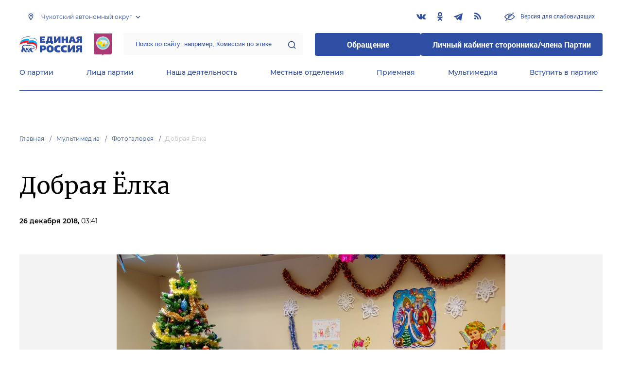

--- FILE ---
content_type: text/html; charset=UTF-8
request_url: https://chukot.er.ru/multimedia/photo/dobraya-yolka
body_size: 19869
content:
<!doctype html>
<html lang="ru">
<head>
    <meta charset="UTF-8">
<meta name="viewport" content="width=device-width, user-scalable=no, initial-scale=1.0, maximum-scale=1.0, minimum-scale=1.0">
<meta http-equiv="X-UA-Compatible" content="ie=edge">
<meta property="og:type" content="article">
<meta property="og:site_name" content="Единая Россия">
<meta property="og:title" content='    Добрая Ёлка
'>
<meta name="title" content='    Добрая Ёлка
'>
<meta name="description" content=''>
<meta property="og:description" content=''>
<meta property="og:image" content=https://er.ru/img/logo.jpg />
<meta name="twitter:card" content="summary_large_image" />
<meta name="twitter:image" content=https://er.ru/img/logo.jpg>
<meta name='yandex-verification' content='6d770003ee91449c' />
<meta name="yandex-verification" content="a22affe762ec3cc5" />
<meta name="google-site-verification" content="zUdaQVzjM56RWlJ1STN5lO9ngm_FFXLdvbcwAZf9UYo" />
<meta name="wot-verification" content="d72c6c1734a76542ebef"/>
<title>    Добрая Ёлка
</title>
<link rel="shortcut icon" href="/favicon.ico" type="image/x-icon" />
<link rel="preconnect" href="https://fonts.gstatic.com">
<link href="https://fonts.googleapis.com/css2?family=Montserrat:wght@400;600&display=swap" rel="stylesheet">
<link rel="stylesheet" href="/css/fontello.css">
<link rel="stylesheet" href="/css/jquery.formstyler.css">
<link rel="stylesheet" href="/css/suggestions.min.css">
<link rel="stylesheet" href="/css/owl.carousel.min.css">
<link rel="stylesheet" href="/css/app.css?id=294283ce28cfa72b6efe">
</head>
<body class=" ">
<div class="wrapper">
    <header class="header header--fixed">
        <div class="container">
    <div class="header__top">
        <div class="region select__regions">
            <div class="region__btn">Чукотский автономный округ</div>
            <div class="region__dropdown">
                <div class="region__filter">
                    <input type="text" placeholder="Введите название региона"/>
                    <button type="button">&times;</button>
                </div>
                <div class="region__list">
                    <ul>
                                                    <li>
                                                                  <div class="region__title">Дальневосточный федеральный округ</div>
                                                                <ul>
                                                                            <li>
                                                                                            <a href="https://amur.er.ru">Амурская область</a>
                                                                                    </li>
                                                                            <li>
                                                                                            <a href="https://eao.er.ru">Еврейская автономная область</a>
                                                                                    </li>
                                                                            <li>
                                                                                            <a href="https://zabkray.er.ru">Забайкальский край</a>
                                                                                    </li>
                                                                            <li>
                                                                                            <a href="https://kamchatka.er.ru">Камчатский край</a>
                                                                                    </li>
                                                                            <li>
                                                                                            <a href="https://magadan.er.ru">Магаданская область</a>
                                                                                    </li>
                                                                            <li>
                                                                                            <a href="https://primorsk.er.ru">Приморский край</a>
                                                                                    </li>
                                                                            <li>
                                                                                            <a href="https://buriat.er.ru">Республика Бурятия</a>
                                                                                    </li>
                                                                            <li>
                                                                                            <a href="https://yakut.er.ru">Республика Саха (Якутия)</a>
                                                                                    </li>
                                                                            <li>
                                                                                            <a href="https://sakhalin.er.ru">Сахалинская область</a>
                                                                                    </li>
                                                                            <li>
                                                                                            <a href="https://khabarovsk.er.ru">Хабаровский край</a>
                                                                                    </li>
                                                                            <li>
                                                                                            <a href="https://chukot.er.ru" class="active">Чукотский автономный округ</a>
                                                                                    </li>
                                                                    </ul>
                            </li>
                                                    <li>
                                                                  <div class="region__title">Приволжский федеральный округ</div>
                                                                <ul>
                                                                            <li>
                                                                                            <a href="https://kirov.er.ru">Кировская область</a>
                                                                                    </li>
                                                                            <li>
                                                                                            <a href="https://nnov.er.ru">Нижегородская область</a>
                                                                                    </li>
                                                                            <li>
                                                                                            <a href="https://orenburg.er.ru">Оренбургская область</a>
                                                                                    </li>
                                                                            <li>
                                                                                            <a href="https://penza.er.ru">Пензенская область</a>
                                                                                    </li>
                                                                            <li>
                                                                                            <a href="https://permkrai.er.ru">Пермский край</a>
                                                                                    </li>
                                                                            <li>
                                                                                            <a href="https://bashkortostan.er.ru">Республика Башкортостан</a>
                                                                                    </li>
                                                                            <li>
                                                                                            <a href="https://mari-el.er.ru">Республика Марий Эл</a>
                                                                                    </li>
                                                                            <li>
                                                                                            <a href="https://mordov.er.ru">Республика Мордовия</a>
                                                                                    </li>
                                                                            <li>
                                                                                            <a href="https://tatarstan.er.ru">Республика Татарстан</a>
                                                                                    </li>
                                                                            <li>
                                                                                            <a href="https://samara.er.ru">Самарская область</a>
                                                                                    </li>
                                                                            <li>
                                                                                            <a href="https://saratov.er.ru">Саратовская область</a>
                                                                                    </li>
                                                                            <li>
                                                                                            <a href="https://udmurt.er.ru">Удмуртская Республика</a>
                                                                                    </li>
                                                                            <li>
                                                                                            <a href="https://ulyanovsk.er.ru">Ульяновская область</a>
                                                                                    </li>
                                                                            <li>
                                                                                            <a href="https://chuvash.er.ru">Чувашская Республика</a>
                                                                                    </li>
                                                                    </ul>
                            </li>
                                                    <li>
                                                                  <div class="region__title">Северо-Западный федеральный округ</div>
                                                                <ul>
                                                                            <li>
                                                                                            <a href="https://arkhangelsk.er.ru">Архангельская область</a>
                                                                                    </li>
                                                                            <li>
                                                                                            <a href="https://vologod.er.ru">Вологодская область</a>
                                                                                    </li>
                                                                            <li>
                                                                                            <a href="https://kaliningrad.er.ru">Калининградская область</a>
                                                                                    </li>
                                                                            <li>
                                                                                            <a href="https://lenobl.er.ru">Ленинградская область</a>
                                                                                    </li>
                                                                            <li>
                                                                                            <a href="https://murmansk.er.ru">Мурманская область</a>
                                                                                    </li>
                                                                            <li>
                                                                                            <a href="https://nao.er.ru">Ненецкий автономный округ</a>
                                                                                    </li>
                                                                            <li>
                                                                                            <a href="https://novgorod.er.ru">Новгородская область</a>
                                                                                    </li>
                                                                            <li>
                                                                                            <a href="https://pskov.er.ru">Псковская область</a>
                                                                                    </li>
                                                                            <li>
                                                                                            <a href="https://karel.er.ru">Республика Карелия</a>
                                                                                    </li>
                                                                            <li>
                                                                                            <a href="https://komi.er.ru">Республика Коми</a>
                                                                                    </li>
                                                                            <li>
                                                                                            <a href="https://spb.er.ru">Санкт-Петербург</a>
                                                                                    </li>
                                                                    </ul>
                            </li>
                                                    <li>
                                                                  <div class="region__title">Северо-Кавказский федеральный округ</div>
                                                                <ul>
                                                                            <li>
                                                                                            <a href="https://kabardin-balkar.er.ru">Кабардино-Балкарская Республика</a>
                                                                                    </li>
                                                                            <li>
                                                                                            <a href="https://karachaev-cherkess.er.ru">Карачаево-Черкесская Республика</a>
                                                                                    </li>
                                                                            <li>
                                                                                            <a href="https://dagestan.er.ru">Республика Дагестан</a>
                                                                                    </li>
                                                                            <li>
                                                                                            <a href="https://ingush.er.ru">Республика Ингушетия</a>
                                                                                    </li>
                                                                            <li>
                                                                                            <a href="https://osset-alania.er.ru">Республика Северная Осетия-Алания</a>
                                                                                    </li>
                                                                            <li>
                                                                                            <a href="https://stavropol.er.ru">Ставропольский край</a>
                                                                                    </li>
                                                                            <li>
                                                                                            <a href="https://chechen.er.ru">Чеченская Республика</a>
                                                                                    </li>
                                                                    </ul>
                            </li>
                                                    <li>
                                                                  <div class="region__title">Сибирский федеральный округ</div>
                                                                <ul>
                                                                            <li>
                                                                                            <a href="https://altai-ter.er.ru">Алтайский край</a>
                                                                                    </li>
                                                                            <li>
                                                                                            <a href="https://irkutsk.er.ru">Иркутская область</a>
                                                                                    </li>
                                                                            <li>
                                                                                            <a href="https://kemerovo.er.ru">Кемеровская область — Кузбасс</a>
                                                                                    </li>
                                                                            <li>
                                                                                            <a href="https://krasnoyarsk.er.ru">Красноярский край</a>
                                                                                    </li>
                                                                            <li>
                                                                                            <a href="https://novosibirsk.er.ru">Новосибирская область</a>
                                                                                    </li>
                                                                            <li>
                                                                                            <a href="https://omsk.er.ru">Омская область</a>
                                                                                    </li>
                                                                            <li>
                                                                                            <a href="https://altai-rep.er.ru">Республика Алтай</a>
                                                                                    </li>
                                                                            <li>
                                                                                            <a href="https://tyva.er.ru">Республика Тыва</a>
                                                                                    </li>
                                                                            <li>
                                                                                            <a href="https://khakas.er.ru">Республика Хакасия</a>
                                                                                    </li>
                                                                            <li>
                                                                                            <a href="https://tomsk.er.ru">Томская область</a>
                                                                                    </li>
                                                                    </ul>
                            </li>
                                                    <li>
                                                                  <div class="region__title">Уральский федеральный округ</div>
                                                                <ul>
                                                                            <li>
                                                                                            <a href="https://kurgan.er.ru">Курганская область</a>
                                                                                    </li>
                                                                            <li>
                                                                                            <a href="https://sverdlovsk.er.ru">Свердловская область</a>
                                                                                    </li>
                                                                            <li>
                                                                                            <a href="https://tyumen.er.ru">Тюменская область</a>
                                                                                    </li>
                                                                            <li>
                                                                                            <a href="https://hmao.er.ru">Ханты-Мансийский автономный округ — Югра</a>
                                                                                    </li>
                                                                            <li>
                                                                                            <a href="https://chelyabinsk.er.ru">Челябинская область</a>
                                                                                    </li>
                                                                            <li>
                                                                                            <a href="https://ynao.er.ru">Ямало-Ненецкий автономный округ</a>
                                                                                    </li>
                                                                    </ul>
                            </li>
                                                    <li>
                                                                  <div class="region__title">Центральный федеральный округ</div>
                                                                <ul>
                                                                            <li>
                                                                                            <a href="https://belgorod.er.ru">Белгородская область</a>
                                                                                    </li>
                                                                            <li>
                                                                                            <a href="https://bryansk.er.ru">Брянская область</a>
                                                                                    </li>
                                                                            <li>
                                                                                            <a href="https://vladimir.er.ru">Владимирская область</a>
                                                                                    </li>
                                                                            <li>
                                                                                            <a href="https://voronezh.er.ru">Воронежская область</a>
                                                                                    </li>
                                                                            <li>
                                                                                            <a href="https://ivanovo.er.ru">Ивановская область</a>
                                                                                    </li>
                                                                            <li>
                                                                                            <a href="https://kaluga.er.ru">Калужская область</a>
                                                                                    </li>
                                                                            <li>
                                                                                            <a href="https://kostroma.er.ru">Костромская область</a>
                                                                                    </li>
                                                                            <li>
                                                                                            <a href="https://kursk.er.ru">Курская область</a>
                                                                                    </li>
                                                                            <li>
                                                                                            <a href="https://lipetsk.er.ru">Липецкая область</a>
                                                                                    </li>
                                                                            <li>
                                                                                            <a href="https://mosobl.er.ru">Московская область</a>
                                                                                    </li>
                                                                            <li>
                                                                                            <a href="https://moscow.er.ru">Москва</a>
                                                                                    </li>
                                                                            <li>
                                                                                            <a href="https://orel.er.ru">Орловская область</a>
                                                                                    </li>
                                                                            <li>
                                                                                            <a href="https://ryazan.er.ru">Рязанская область</a>
                                                                                    </li>
                                                                            <li>
                                                                                            <a href="https://smolensk.er.ru">Смоленская область</a>
                                                                                    </li>
                                                                            <li>
                                                                                            <a href="https://tambov.er.ru">Тамбовская область</a>
                                                                                    </li>
                                                                            <li>
                                                                                            <a href="https://tver.er.ru">Тверская область</a>
                                                                                    </li>
                                                                            <li>
                                                                                            <a href="https://tula.er.ru">Тульская область</a>
                                                                                    </li>
                                                                            <li>
                                                                                            <a href="https://yaroslavl.er.ru">Ярославская область</a>
                                                                                    </li>
                                                                    </ul>
                            </li>
                                                    <li>
                                                                  <div class="region__title">Южный федеральный округ</div>
                                                                <ul>
                                                                            <li>
                                                                                            <a href="https://astrakhan.er.ru">Астраханская область</a>
                                                                                    </li>
                                                                            <li>
                                                                                            <a href="https://volgograd.er.ru">Волгоградская область</a>
                                                                                    </li>
                                                                            <li>
                                                                                            <a href="https://krasnodar.er.ru">Краснодарский край</a>
                                                                                    </li>
                                                                            <li>
                                                                                            <a href="https://adygei.er.ru">Республика Адыгея</a>
                                                                                    </li>
                                                                            <li>
                                                                                            <a href="https://kalmyk.er.ru">Республика Калмыкия</a>
                                                                                    </li>
                                                                            <li>
                                                                                            <a href="https://krym.er.ru">Республика Крым</a>
                                                                                    </li>
                                                                            <li>
                                                                                            <a href="https://rostov.er.ru">Ростовская область</a>
                                                                                    </li>
                                                                            <li>
                                                                                            <a href="https://sevastopol.er.ru">Севастополь</a>
                                                                                    </li>
                                                                    </ul>
                            </li>
                                                    <li>
                                                                <ul>
                                                                            <li>
                                                                                            <a href="https://dnr.er.ru">Донецкая Народная Республика</a>
                                                                                    </li>
                                                                            <li>
                                                                                            <a href="https://zpr.er.ru">Запорожская область</a>
                                                                                    </li>
                                                                            <li>
                                                                                            <a href="https://lnr.er.ru">Луганская Народная Республика</a>
                                                                                    </li>
                                                                            <li>
                                                                                            <a href="https://herson.er.ru">Херсонская область</a>
                                                                                    </li>
                                                                    </ul>
                            </li>
                                            </ul>
                    <div class="region__not-found">Регион не найден</div>
                </div>
            </div>
        </div>
        <div class="social header__social">
    <a href="https://vk.com/er_chukotka" class="social__item" target="_blank" rel="nofollow">
            <i class="icon-vkontakte"></i>
        </a>
            <a href="https://ok.ru/erchukotka/" class="social__item" target="_blank" rel="nofollow">
            <i class="icon-odnoklassniki"></i>
        </a>
            <a href="https://t.me/er_chukotka" class="social__item" target="_blank" rel="nofollow">
            <i class="icon-telegram"></i>
        </a>
      
    <a href="/feed/top_news/" class="social__item" target="_blank">
        <i class="icon-rss"></i>
    </a>
</div>        <a href="#" id="specialButton"
           class="button button--small-text button__visually-impaired header__button-visually-impaired">
            Версия для слабовидящих
        </a>
    </div>
    <div class="header__middle header__middle--theme-day">
        <button class="header__menu-opener burger">
            <span class="burger__line"></span>
        </button>
        <a href="https://er.ru" class="logo header__logo"></a>
                  <a href="/" class="header__region">
            <img src="https://cdn.er.ru/media/userdata/symbols/2012/01/11/e6ee8c4723b0472bf1303a3d28efd7e8.png" alt=""/>
          </a>
                <div class="search-box header__search-box">
            <form method="get" action="/search">
                <input class="search search--theme-transparent header__search" type="text"
                       placeholder="Поиск по сайту: например, Комиссия по этике" name="q" size="10">
                <button type="submit"></button>
            </form>
        </div>
        <div class="header__btns-box">
            <a href="https://wp.er.ru/login/?next=/" target="_blank">
                <button class="button button--border-none button--theme-accent">
                    Обращение
                </button>
            </a>
            <a href="https://profile.er.ru/oauth-authorize?response_type=code&client_id=83&redirect_uri=https://storonniki.er.ru/auth/&scope=basic&state=er.ru
">
                <button class="button button--border-none button--theme-accent">
                    Личный кабинет сторонника/члена Партии
                </button>
            </a>
        </div>
        <button class="search__opener"></button>
    </div>
    <div class="header__bottom menu js-menu-header">
            <div class="menu__item">
                            <div class="menu__item-inner menu__item-inner--hover-opener">
                    <a href="https://chukot.er.ru/party" target="_self"
                       class="link menu__link">О партии</a>
                    <div class="menu__item-submenu menu__submenu">
                        <div class="menu__submenu-line"></div>
                        <div class="container">
                            <div class="menu__submenu-inner">
                                                                    <div class="menu__acco acco">
                                                                                    <div class="acco__item">
                                                <a href="https://chukot.er.ru/party/rule" target="_self"
                                                   class="acco__link link link--theme-transparent link--several-lines">Устав партии</a>
                                                                                                                                            </div>
                                                                                    <div class="acco__item">
                                                <a href="https://chukot.er.ru/party/program" target="_self"
                                                   class="acco__link link link--theme-transparent link--several-lines">Народная программа «Единой России»</a>
                                                                                                                                            </div>
                                                                                    <div class="acco__item">
                                                <a href="https://chukot.er.ru/upages/party-join" target="_self"
                                                   class="acco__link link link--theme-transparent link--several-lines">Вступить в партию</a>
                                                                                                                                            </div>
                                                                                    <div class="acco__item">
                                                <a href="https://chukot.er.ru/party/docs" target="_self"
                                                   class="acco__link link link--theme-transparent link--several-lines">Документы</a>
                                                                                                                                            </div>
                                                                                    <div class="acco__item">
                                                <a href="https://chukot.er.ru/party/conference" target="_self"
                                                   class="acco__link link link--theme-transparent link--several-lines">Съезды и Форумы</a>
                                                                                                                                            </div>
                                                                                    <div class="acco__item">
                                                <a href="https://pg.er.ru" target="_blank"
                                                   class="acco__link link link--theme-transparent link--several-lines">Предварительное голосование</a>
                                                                                                                                            </div>
                                                                                                                    </div>
                                                            </div>
                        </div>
                    </div>
                </div>
                    </div>
            <div class="menu__item">
                            <div class="menu__item-inner menu__item-inner--hover-opener">
                    <a href="https://chukot.er.ru/persons" target="_self"
                       class="link menu__link">Лица партии</a>
                    <div class="menu__item-submenu menu__submenu">
                        <div class="menu__submenu-line"></div>
                        <div class="container">
                            <div class="menu__submenu-inner">
                                                                    <div class="menu__acco acco">
                                                                                    <div class="acco__item">
                                                <a href="https://chukot.er.ru/persons/predsedatel-partii" target="_self"
                                                   class="acco__link link link--theme-transparent link--several-lines">Председатель партии</a>
                                                                                                                                            </div>
                                                                                    <div class="acco__item">
                                                <a href="https://chukot.er.ru/persons/regionalnyi-politiceskii-sovet" target="_self"
                                                   class="acco__link link link--theme-transparent link--several-lines">Региональный политический совет</a>
                                                                                                                                            </div>
                                                                                    <div class="acco__item">
                                                <a href="https://chukot.er.ru/persons/prezidium-regionalnogo-politiceskogo-soveta" target="_self"
                                                   class="acco__link link link--theme-transparent link--several-lines">Президиум регионального политического совета</a>
                                                                                                                                            </div>
                                                                                    <div class="acco__item">
                                                <a href="https://chukot.er.ru/persons/regionalnyi-ispolnitelnyi-komitet" target="_self"
                                                   class="acco__link link link--theme-transparent link--several-lines">Региональный исполнительный комитет</a>
                                                                                                                                            </div>
                                                                                    <div class="acco__item">
                                                <a href="https://chukot.er.ru/persons/regionalnaya-kontrolnaya-komissiya" target="_self"
                                                   class="acco__link link link--theme-transparent link--several-lines">Региональная контрольная комиссия</a>
                                                                                                                                            </div>
                                                                                    <div class="acco__item">
                                                <a href="https://chukot.er.ru/persons/deputaty-ot-regiona-v-gosdume" target="_self"
                                                   class="acco__link link link--theme-transparent link--several-lines">Депутаты от региона в Госдуме</a>
                                                                                                                                            </div>
                                                                                    <div class="acco__item">
                                                <a href="https://chukot.er.ru/persons/senatory-rf-ot-regiona" target="_self"
                                                   class="acco__link link link--theme-transparent link--several-lines">Сенаторы от региона</a>
                                                                                                                                            </div>
                                                                                    <div class="acco__item">
                                                <a href="https://chukot.er.ru/persons/frakciya-er-v-regionalnom-zakse" target="_self"
                                                   class="acco__link link link--theme-transparent link--several-lines">Фракция ЕР в региональном ЗАКСе</a>
                                                                                                                                            </div>
                                                                                    <div class="acco__item">
                                                <a href="https://chukot.er.ru/persons/deputaty-v-gordume" target="_self"
                                                   class="acco__link link link--theme-transparent link--several-lines">Депутаты в гордуме</a>
                                                                                                                                            </div>
                                                                                                                    </div>
                                                            </div>
                        </div>
                    </div>
                </div>
                    </div>
            <div class="menu__item">
                            <div class="menu__item-inner menu__item-inner--hover-opener">
                    <a href="https://chukot.er.ru/activity" target="_self"
                       class="link menu__link">Наша деятельность</a>
                    <div class="menu__item-submenu menu__submenu">
                        <div class="menu__submenu-line"></div>
                        <div class="container">
                            <div class="menu__submenu-inner">
                                                                    <div class="menu__submenu-box">
                                        <div class="menu__acco acco">
                                                                                            <div class="acco__item">
                                                    <a href="https://chukot.er.ru/activity/news" target="_self"
                                                       class="acco__link link link--theme-transparent link--several-lines">Новости партии</a>
                                                                                                                                                        </div>
                                                                                            <div class="acco__item">
                                                    <a href="https://chukot.er.ru/activity/comments" target="_self"
                                                       class="acco__link link link--theme-transparent link--several-lines">Комментарии</a>
                                                                                                                                                        </div>
                                                                                            <div class="acco__item">
                                                    <a href="https://chukot.er.ru/activity/projects" target="_self"
                                                       class="acco__link link link--theme-transparent link--several-lines">Партийные проекты</a>
                                                                                                                                                        </div>
                                                                                            <div class="acco__item">
                                                    <a href="https://storonniki.er.ru" target="_blank"
                                                       class="acco__link link link--theme-transparent link--several-lines">Сторонники партии</a>
                                                                                                                                                        </div>
                                                                                            <div class="acco__item">
                                                    <a href="https://mger.ru" target="_blank"
                                                       class="acco__link link link--theme-transparent link--several-lines">Молодая Гвардия</a>
                                                                                                                                                        </div>
                                                                                                                                </div>
                                    </div>
                                                                                                </div>
                        </div>
                    </div>
                </div>
                    </div>
            <div class="menu__item">
                            <div class="menu__item-inner">
                    <a href="https://chukot.er.ru/locals" target="_self"
                       class="link menu__link">Местные отделения</a>
                </div>
                    </div>
            <div class="menu__item">
                            <div class="menu__item-inner menu__item-inner--hover-opener">
                    <a href="https://chukot.er.ru/contacts/reception" target="_self"
                       class="link menu__link">Приемная</a>
                    <div class="menu__item-submenu menu__submenu">
                        <div class="menu__submenu-line"></div>
                        <div class="container">
                            <div class="menu__submenu-inner">
                                                                    <div class="menu__acco acco">
                                                                                    <div class="acco__item">
                                                <a href="https://chukot.er.ru/contacts/reception/locals" target="_self"
                                                   class="acco__link link link--theme-transparent link--several-lines">Местные общественные приемные Партии</a>
                                                                                                                                            </div>
                                                                                    <div class="acco__item">
                                                <a href="https://chukot.er.ru/contacts/reception/head" target="_self"
                                                   class="acco__link link link--theme-transparent link--several-lines">Руководитель Региональной общественной приемной Председателя Партии</a>
                                                                                                                                            </div>
                                                                                    <div class="acco__item">
                                                <a href="https://wp.er.ru/login/?next=/" target="_blank"
                                                   class="acco__link link link--theme-transparent link--several-lines">Форма обратной связи</a>
                                                                                                                                            </div>
                                                                                                                    </div>
                                                            </div>
                        </div>
                    </div>
                </div>
                    </div>
            <div class="menu__item">
                            <div class="menu__item-inner menu__item-inner--hover-opener">
                    <a href="https://chukot.er.ru/multimedia" target="_self"
                       class="link menu__link">Мультимедиа</a>
                    <div class="menu__item-submenu menu__submenu">
                        <div class="menu__submenu-line"></div>
                        <div class="container">
                            <div class="menu__submenu-inner">
                                                                    <div class="menu__submenu-box menu__submenu-box--fluid">
                                        <div class="blocks">
                                            <div class="blocks__wrapper blocks__wrapper--one-by-one">
                                                                                                    <a class="blocks__card blocks__card--hover-white blocks__card--border-white"
                                                       href="https://chukot.er.ru/multimedia/photo" target="_self">
                                                        <span class="blocks__card-title blocks__card-title--small">Фотогалерея</span>
                                                        <span class="blocks__svg-box"><svg width="54" height="54" viewBox="0 0 54 54" fill="none"
xmlns="http://www.w3.org/2000/svg">
<path fill-rule="evenodd" clip-rule="evenodd"
d="M8.3335 5.66665C6.86074 5.66665 5.66683 6.86055 5.66683 8.33331V45.6666C5.66683 47.1394 6.86074 48.3333 8.3335 48.3333H45.6668C47.1396 48.3333 48.3335 47.1394 48.3335 45.6666V8.33331C48.3335 6.86055 47.1396 5.66665 45.6668 5.66665H8.3335ZM0.333496 8.33331C0.333496 3.91504 3.91522 0.333313 8.3335 0.333313H45.6668C50.0851 0.333313 53.6668 3.91504 53.6668 8.33331V45.6666C53.6668 50.0849 50.0851 53.6666 45.6668 53.6666H8.3335C3.91522 53.6666 0.333496 50.0849 0.333496 45.6666V8.33331Z"
fill="#E3E3E3"/>
<path fill-rule="evenodd" clip-rule="evenodd"
d="M17.6668 16.3333C16.9305 16.3333 16.3335 16.9303 16.3335 17.6666C16.3335 18.403 16.9305 19 17.6668 19C18.4032 19 19.0002 18.403 19.0002 17.6666C19.0002 16.9303 18.4032 16.3333 17.6668 16.3333ZM11.0002 17.6666C11.0002 13.9847 13.9849 11 17.6668 11C21.3487 11 24.3335 13.9847 24.3335 17.6666C24.3335 21.3485 21.3487 24.3333 17.6668 24.3333C13.9849 24.3333 11.0002 21.3485 11.0002 17.6666Z"
fill="#E3E3E3"/>
<path fill-rule="evenodd" clip-rule="evenodd"
d="M35.7812 19.781C36.8226 18.7396 38.5111 18.7396 39.5524 19.781L52.8858 33.1144C53.9272 34.1558 53.9272 35.8442 52.8858 36.8856C51.8444 37.927 50.1559 37.927 49.1145 36.8856L37.6668 25.4379L10.2191 52.8856C9.17772 53.927 7.48928 53.927 6.44788 52.8856C5.40648 51.8442 5.40648 50.1558 6.44788 49.1144L35.7812 19.781Z"
fill="#E3E3E3"/>
</svg></span>
                                                    </a>
                                                                                                    <a class="blocks__card blocks__card--hover-white blocks__card--border-white"
                                                       href="https://chukot.er.ru/multimedia/video" target="_self">
                                                        <span class="blocks__card-title blocks__card-title--small">Видеогалерея</span>
                                                        <span class="blocks__svg-box"><svg width="60" height="60" viewBox="0 0 60 60" fill="none"
xmlns="http://www.w3.org/2000/svg">
<path fill-rule="evenodd" clip-rule="evenodd"
d="M9.1465 6.00002C7.40865 6.00002 5.99984 7.40883 5.99984 9.14669V50.8534C5.99984 52.5912 7.40865 54 9.1465 54H50.8532C52.591 54 53.9998 52.5912 53.9998 50.8534V9.14669C53.9998 7.40883 52.591 6.00002 50.8532 6.00002H9.1465ZM0.666504 9.14669C0.666504 4.46331 4.46313 0.666687 9.1465 0.666687H50.8532C55.5365 0.666687 59.3332 4.46331 59.3332 9.14669V50.8534C59.3332 55.5367 55.5365 59.3334 50.8532 59.3334H9.1465C4.46313 59.3334 0.666504 55.5367 0.666504 50.8534V9.14669Z"
fill="#E3E3E3"/>
<path fill-rule="evenodd" clip-rule="evenodd"
d="M16.6665 0.666687C18.1393 0.666687 19.3332 1.86059 19.3332 3.33335V56.6667C19.3332 58.1394 18.1393 59.3334 16.6665 59.3334C15.1937 59.3334 13.9998 58.1394 13.9998 56.6667V3.33335C13.9998 1.86059 15.1937 0.666687 16.6665 0.666687Z"
fill="#E3E3E3"/>
<path fill-rule="evenodd" clip-rule="evenodd"
d="M43.3332 0.666687C44.8059 0.666687 45.9998 1.86059 45.9998 3.33335V56.6667C45.9998 58.1394 44.8059 59.3334 43.3332 59.3334C41.8604 59.3334 40.6665 58.1394 40.6665 56.6667V3.33335C40.6665 1.86059 41.8604 0.666687 43.3332 0.666687Z"
fill="#E3E3E3"/>
<path fill-rule="evenodd" clip-rule="evenodd"
d="M0.666504 30C0.666504 28.5273 1.86041 27.3334 3.33317 27.3334H56.6665C58.1393 27.3334 59.3332 28.5273 59.3332 30C59.3332 31.4728 58.1393 32.6667 56.6665 32.6667H3.33317C1.86041 32.6667 0.666504 31.4728 0.666504 30Z"
fill="#E3E3E3"/>
<path fill-rule="evenodd" clip-rule="evenodd"
d="M0.666504 16.6667C0.666504 15.1939 1.86041 14 3.33317 14H16.6665C18.1393 14 19.3332 15.1939 19.3332 16.6667C19.3332 18.1394 18.1393 19.3334 16.6665 19.3334H3.33317C1.86041 19.3334 0.666504 18.1394 0.666504 16.6667Z"
fill="#E3E3E3"/>
<path fill-rule="evenodd" clip-rule="evenodd"
d="M0.666504 43.3334C0.666504 41.8606 1.86041 40.6667 3.33317 40.6667H16.6665C18.1393 40.6667 19.3332 41.8606 19.3332 43.3334C19.3332 44.8061 18.1393 46 16.6665 46H3.33317C1.86041 46 0.666504 44.8061 0.666504 43.3334Z"
fill="#E3E3E3"/>
<path fill-rule="evenodd" clip-rule="evenodd"
d="M40.6665 43.3334C40.6665 41.8606 41.8604 40.6667 43.3332 40.6667H56.6665C58.1393 40.6667 59.3332 41.8606 59.3332 43.3334C59.3332 44.8061 58.1393 46 56.6665 46H43.3332C41.8604 46 40.6665 44.8061 40.6665 43.3334Z"
fill="#E3E3E3"/>
<path fill-rule="evenodd" clip-rule="evenodd"
d="M40.6665 16.6667C40.6665 15.1939 41.8604 14 43.3332 14H56.6665C58.1393 14 59.3332 15.1939 59.3332 16.6667C59.3332 18.1394 58.1393 19.3334 56.6665 19.3334H43.3332C41.8604 19.3334 40.6665 18.1394 40.6665 16.6667Z"
fill="#E3E3E3"/>
</svg></span>
                                                    </a>
                                                                                            </div>
                                        </div>
                                    </div>
                                                            </div>
                        </div>
                    </div>
                </div>
                    </div>
            <div class="menu__item">
                            <div class="menu__item-inner">
                    <a href="https://chukot.er.ru/upages/party-join" target="_self"
                       class="link menu__link">Вступить в партию</a>
                </div>
                    </div>
    </div>
</div>
    </header>
    <main class="main main--margin">
            <div class="section breadcrumbs">
        <div class="container breadcrumbs__inner">
                                                <a class="breadcrumbs__item" href="/">Главная</a>
                                                                <a class="breadcrumbs__item" href="/multimedia">Мультимедиа</a>
                                                                <a class="breadcrumbs__item" href="/multimedia/photo">Фотогалерея</a>
                                                                <a class="breadcrumbs__item breadcrumbs__item--disabled">Добрая Ёлка</a>
                                    </div>
    </div>

    <div class="section news single-news">
        <div class="container single-news__inner">
        <h1 class="h1">Добрая Ёлка</h1>
        <div class="single-news__info">
                          <div class="single-news__date">26 декабря 2018, <span class="single-news__time"> 03:41</span></div>
                                </div>
        <div class="single-news__photoslider">
            <div class="slider slider__photoslider owl-carousel">
                                    <div class="slider__item"  data-index="0">
                        <div class="slider__img-box">
                            <img src="https://cdn.er.ru/media/userdata/regional_photos/2018/12/27/cc53667406a3429b7ef2b601ef885814.jpeg" alt="1" class="slider__img">
                        </div>
                    </div>
                                    <div class="slider__item"  data-index="1">
                        <div class="slider__img-box">
                            <img src="https://cdn.er.ru/media/userdata/regional_photos/2018/12/27/b1f4cb6bb30c5a18c7327685e0ea926b.jpeg" alt="31" class="slider__img">
                        </div>
                    </div>
                                    <div class="slider__item"  data-index="2">
                        <div class="slider__img-box">
                            <img src="https://cdn.er.ru/media/userdata/regional_photos/2018/12/27/91dc6e9624bdacc74c88307c5718ca07.jpeg" alt="24" class="slider__img">
                        </div>
                    </div>
                                    <div class="slider__item"  data-index="3">
                        <div class="slider__img-box">
                            <img src="https://cdn.er.ru/media/userdata/regional_photos/2018/12/27/582aeb8088793118a57d901a5d752b5c.jpeg" alt="25" class="slider__img">
                        </div>
                    </div>
                                    <div class="slider__item"  data-index="4">
                        <div class="slider__img-box">
                            <img src="https://cdn.er.ru/media/userdata/regional_photos/2018/12/27/b1511ece21b7d90512aac769e0cdcfa3.jpeg" alt="26" class="slider__img">
                        </div>
                    </div>
                                    <div class="slider__item"  data-index="5">
                        <div class="slider__img-box">
                            <img src="https://cdn.er.ru/media/userdata/regional_photos/2018/12/27/e0eb41e75bd212a480e07209805d6af7.jpeg" alt="27" class="slider__img">
                        </div>
                    </div>
                                    <div class="slider__item"  data-index="6">
                        <div class="slider__img-box">
                            <img src="https://cdn.er.ru/media/userdata/regional_photos/2018/12/27/b469ebe500a5890b6a3d9da57a8aa3b5.jpeg" alt="28" class="slider__img">
                        </div>
                    </div>
                                    <div class="slider__item"  data-index="7">
                        <div class="slider__img-box">
                            <img src="https://cdn.er.ru/media/userdata/regional_photos/2018/12/27/976d22ea4f5f5ef8ebfc6fc47aaf27f6.jpeg" alt="29" class="slider__img">
                        </div>
                    </div>
                                    <div class="slider__item"  data-index="8">
                        <div class="slider__img-box">
                            <img src="https://cdn.er.ru/media/userdata/regional_photos/2018/12/27/f29860c8db90c9071f69afe311de2950.jpeg" alt="30" class="slider__img">
                        </div>
                    </div>
                                    <div class="slider__item"  data-index="9">
                        <div class="slider__img-box">
                            <img src="https://cdn.er.ru/media/userdata/regional_photos/2018/12/27/6d7f538c6955bb6bc273c28d93177f6a.jpeg" alt="32" class="slider__img">
                        </div>
                    </div>
                                    <div class="slider__item"  data-index="10">
                        <div class="slider__img-box">
                            <img src="https://cdn.er.ru/media/userdata/regional_photos/2018/12/27/d104963a88a39337b5369574603d3938.jpeg" alt="22" class="slider__img">
                        </div>
                    </div>
                                    <div class="slider__item"  data-index="11">
                        <div class="slider__img-box">
                            <img src="https://cdn.er.ru/media/userdata/regional_photos/2018/12/27/25dd6a9dd5d9619918ecf9e2a0cf20f9.jpeg" alt="33" class="slider__img">
                        </div>
                    </div>
                                    <div class="slider__item"  data-index="12">
                        <div class="slider__img-box">
                            <img src="https://cdn.er.ru/media/userdata/regional_photos/2018/12/27/92c429b109effb58beee08ddf418bd04.jpeg" alt="34" class="slider__img">
                        </div>
                    </div>
                                    <div class="slider__item"  data-index="13">
                        <div class="slider__img-box">
                            <img src="https://cdn.er.ru/media/userdata/regional_photos/2018/12/27/744462dfb6246e1844f30e3d4d995e1b.jpeg" alt="35" class="slider__img">
                        </div>
                    </div>
                                    <div class="slider__item"  data-index="14">
                        <div class="slider__img-box">
                            <img src="https://cdn.er.ru/media/userdata/regional_photos/2018/12/27/c26041ffb1263aaaa9779276df675167.jpeg" alt="36" class="slider__img">
                        </div>
                    </div>
                                    <div class="slider__item"  data-index="15">
                        <div class="slider__img-box">
                            <img src="https://cdn.er.ru/media/userdata/regional_photos/2018/12/27/e4c66eb6cd6afe7c1d6cb1f852759441.jpeg" alt="37" class="slider__img">
                        </div>
                    </div>
                                    <div class="slider__item"  data-index="16">
                        <div class="slider__img-box">
                            <img src="https://cdn.er.ru/media/userdata/regional_photos/2018/12/27/d2ca0c0fbc2e7154ce271d5732d45032.jpeg" alt="38" class="slider__img">
                        </div>
                    </div>
                                    <div class="slider__item"  data-index="17">
                        <div class="slider__img-box">
                            <img src="https://cdn.er.ru/media/userdata/regional_photos/2018/12/27/2e2766425b2d9d8cd9ebef973d124d0c.jpeg" alt="39" class="slider__img">
                        </div>
                    </div>
                                    <div class="slider__item"  data-index="18">
                        <div class="slider__img-box">
                            <img src="https://cdn.er.ru/media/userdata/regional_photos/2018/12/27/899102c6cda06ffbe0390b8f8d866287.jpeg" alt="23" class="slider__img">
                        </div>
                    </div>
                                    <div class="slider__item"  data-index="19">
                        <div class="slider__img-box">
                            <img src="https://cdn.er.ru/media/userdata/regional_photos/2018/12/27/5117da8d6fd7e57315b407f2b15ca2d7.jpeg" alt="21" class="slider__img">
                        </div>
                    </div>
                                    <div class="slider__item"  data-index="20">
                        <div class="slider__img-box">
                            <img src="https://cdn.er.ru/media/userdata/regional_photos/2018/12/27/5f1008548bb9de0e3938afd3b79a18ab.jpeg" alt="2" class="slider__img">
                        </div>
                    </div>
                                    <div class="slider__item"  data-index="21">
                        <div class="slider__img-box">
                            <img src="https://cdn.er.ru/media/userdata/regional_photos/2018/12/27/210aa725d4cf500fc7a822c08591ea40.jpeg" alt="10" class="slider__img">
                        </div>
                    </div>
                                    <div class="slider__item"  data-index="22">
                        <div class="slider__img-box">
                            <img src="https://cdn.er.ru/media/userdata/regional_photos/2018/12/27/29db60ffd4d319a2131f64a0f37042ce.jpeg" alt="3" class="slider__img">
                        </div>
                    </div>
                                    <div class="slider__item"  data-index="23">
                        <div class="slider__img-box">
                            <img src="https://cdn.er.ru/media/userdata/regional_photos/2018/12/27/46ece169d043598aa59da445cae3bdbc.jpeg" alt="4" class="slider__img">
                        </div>
                    </div>
                                    <div class="slider__item"  data-index="24">
                        <div class="slider__img-box">
                            <img src="https://cdn.er.ru/media/userdata/regional_photos/2018/12/27/be2f92766bb95ec128c9faaebf7c6563.jpeg" alt="5" class="slider__img">
                        </div>
                    </div>
                                    <div class="slider__item"  data-index="25">
                        <div class="slider__img-box">
                            <img src="https://cdn.er.ru/media/userdata/regional_photos/2018/12/27/298aff2f0d82624baee89eb9b9240651.jpeg" alt="6" class="slider__img">
                        </div>
                    </div>
                                    <div class="slider__item"  data-index="26">
                        <div class="slider__img-box">
                            <img src="https://cdn.er.ru/media/userdata/regional_photos/2018/12/27/6becc0ecca4dcd6747306fd52d21554e.jpeg" alt="7" class="slider__img">
                        </div>
                    </div>
                                    <div class="slider__item"  data-index="27">
                        <div class="slider__img-box">
                            <img src="https://cdn.er.ru/media/userdata/regional_photos/2018/12/27/59697d79448b9406db24c16f74c6cdb3.jpeg" alt="8" class="slider__img">
                        </div>
                    </div>
                                    <div class="slider__item"  data-index="28">
                        <div class="slider__img-box">
                            <img src="https://cdn.er.ru/media/userdata/regional_photos/2018/12/27/13ace8c58ea5fe85a1dc9f41efe2135c.jpeg" alt="9" class="slider__img">
                        </div>
                    </div>
                                    <div class="slider__item"  data-index="29">
                        <div class="slider__img-box">
                            <img src="https://cdn.er.ru/media/userdata/regional_photos/2018/12/27/d4037f5faba58a94b96983dd5eda50f4.jpeg" alt="11" class="slider__img">
                        </div>
                    </div>
                                    <div class="slider__item"  data-index="30">
                        <div class="slider__img-box">
                            <img src="https://cdn.er.ru/media/userdata/regional_photos/2018/12/27/b3704a10cc98e1722f3818d1fb1317e1.jpeg" alt="19" class="slider__img">
                        </div>
                    </div>
                                    <div class="slider__item"  data-index="31">
                        <div class="slider__img-box">
                            <img src="https://cdn.er.ru/media/userdata/regional_photos/2018/12/27/6d27d0e219ad9a129e00b7910be21443.jpeg" alt="12" class="slider__img">
                        </div>
                    </div>
                                    <div class="slider__item"  data-index="32">
                        <div class="slider__img-box">
                            <img src="https://cdn.er.ru/media/userdata/regional_photos/2018/12/27/8156f4ed49048790a3f4e9c78fec20aa.jpeg" alt="13" class="slider__img">
                        </div>
                    </div>
                                    <div class="slider__item"  data-index="33">
                        <div class="slider__img-box">
                            <img src="https://cdn.er.ru/media/userdata/regional_photos/2018/12/27/d0c41f4472787758e4ad56fe72e3dd09.jpeg" alt="14" class="slider__img">
                        </div>
                    </div>
                                    <div class="slider__item"  data-index="34">
                        <div class="slider__img-box">
                            <img src="https://cdn.er.ru/media/userdata/regional_photos/2018/12/27/a38340b0a3c974640dd15858c477cafe.jpeg" alt="15" class="slider__img">
                        </div>
                    </div>
                                    <div class="slider__item"  data-index="35">
                        <div class="slider__img-box">
                            <img src="https://cdn.er.ru/media/userdata/regional_photos/2018/12/27/e57704bef7313b9855d6b6b125c7c9b8.jpeg" alt="16" class="slider__img">
                        </div>
                    </div>
                                    <div class="slider__item"  data-index="36">
                        <div class="slider__img-box">
                            <img src="https://cdn.er.ru/media/userdata/regional_photos/2018/12/27/3cc8ab18a4ce7f83ade840ee692b87e5.jpeg" alt="17" class="slider__img">
                        </div>
                    </div>
                                    <div class="slider__item"  data-index="37">
                        <div class="slider__img-box">
                            <img src="https://cdn.er.ru/media/userdata/regional_photos/2018/12/27/f26e271cfdfe4c93850990cc576a28d0.jpeg" alt="18" class="slider__img">
                        </div>
                    </div>
                                    <div class="slider__item"  data-index="38">
                        <div class="slider__img-box">
                            <img src="https://cdn.er.ru/media/userdata/regional_photos/2018/12/27/5a3cb42b30e2c65f24d904fb847a657f.jpeg" alt="40" class="slider__img">
                        </div>
                    </div>
                            </div>
        </div>
    </div>
    <div class="single-news__photos">
        <div class="slider slider--slide-with-modals single-news__slider owl-carousel">
                            <div class="slider__item slider__item--relative" data-index="0">
                    <div class="slider__img-box">
                        <img src="https://cdn.er.ru/media/userdata/regional_photos/2018/12/27/cc53667406a3429b7ef2b601ef885814.jpeg" alt="1" class="slider__img">
                    </div>
                    <div class="slider__slide-btns">
                        <a href="#modal-slider-commission" class="slider__slide-btn slider__slide-btn--scale js-modal">
                            <svg width="18" height="18" viewBox="0 0 18 18" fill="none" xmlns="http://www.w3.org/2000/svg">
                                <path d="M17.334 15.9083L14.2424 12.8416C15.4424 11.3453 16.0236 9.446 15.8664 7.53434C15.7091 5.62267 14.8254 3.84391 13.397 2.56379C11.9685 1.28368 10.1039 0.599512 8.18645 0.651979C6.26905 0.704446 4.44462 1.48956 3.0883 2.84587C1.73199 4.20219 0.946878 6.02662 0.894411 7.94402C0.841944 9.86143 1.52611 11.7261 2.80622 13.1545C4.08634 14.583 5.8651 15.4667 7.77677 15.6239C9.68843 15.7812 11.5877 15.2 13.084 13.9999L16.1507 17.0666C16.2282 17.1447 16.3203 17.2067 16.4219 17.249C16.5234 17.2913 16.6323 17.3131 16.7424 17.3131C16.8524 17.3131 16.9613 17.2913 17.0628 17.249C17.1644 17.2067 17.2565 17.1447 17.334 17.0666C17.4842 16.9112 17.5682 16.7035 17.5682 16.4874C17.5682 16.2713 17.4842 16.0636 17.334 15.9083ZM8.40902 13.9999C7.25529 13.9999 6.12748 13.6578 5.16819 13.0168C4.20891 12.3759 3.46123 11.4648 3.01972 10.3989C2.57821 9.33301 2.46269 8.16012 2.68777 7.02856C2.91285 5.89701 3.46842 4.8576 4.28423 4.0418C5.10004 3.22599 6.13944 2.67042 7.27099 2.44534C8.40255 2.22026 9.57544 2.33578 10.6413 2.77729C11.7072 3.2188 12.6183 3.96647 13.2593 4.92576C13.9002 5.88505 14.2424 7.01286 14.2424 8.16659C14.2424 9.71368 13.6278 11.1974 12.5338 12.2914C11.4398 13.3853 9.95611 13.9999 8.40902 13.9999Z" fill="white"/>
                            </svg>
                        </a>
                    </div>
                </div>
                            <div class="slider__item slider__item--relative" data-index="1">
                    <div class="slider__img-box">
                        <img src="https://cdn.er.ru/media/userdata/regional_photos/2018/12/27/b1f4cb6bb30c5a18c7327685e0ea926b.jpeg" alt="31" class="slider__img">
                    </div>
                    <div class="slider__slide-btns">
                        <a href="#modal-slider-commission" class="slider__slide-btn slider__slide-btn--scale js-modal">
                            <svg width="18" height="18" viewBox="0 0 18 18" fill="none" xmlns="http://www.w3.org/2000/svg">
                                <path d="M17.334 15.9083L14.2424 12.8416C15.4424 11.3453 16.0236 9.446 15.8664 7.53434C15.7091 5.62267 14.8254 3.84391 13.397 2.56379C11.9685 1.28368 10.1039 0.599512 8.18645 0.651979C6.26905 0.704446 4.44462 1.48956 3.0883 2.84587C1.73199 4.20219 0.946878 6.02662 0.894411 7.94402C0.841944 9.86143 1.52611 11.7261 2.80622 13.1545C4.08634 14.583 5.8651 15.4667 7.77677 15.6239C9.68843 15.7812 11.5877 15.2 13.084 13.9999L16.1507 17.0666C16.2282 17.1447 16.3203 17.2067 16.4219 17.249C16.5234 17.2913 16.6323 17.3131 16.7424 17.3131C16.8524 17.3131 16.9613 17.2913 17.0628 17.249C17.1644 17.2067 17.2565 17.1447 17.334 17.0666C17.4842 16.9112 17.5682 16.7035 17.5682 16.4874C17.5682 16.2713 17.4842 16.0636 17.334 15.9083ZM8.40902 13.9999C7.25529 13.9999 6.12748 13.6578 5.16819 13.0168C4.20891 12.3759 3.46123 11.4648 3.01972 10.3989C2.57821 9.33301 2.46269 8.16012 2.68777 7.02856C2.91285 5.89701 3.46842 4.8576 4.28423 4.0418C5.10004 3.22599 6.13944 2.67042 7.27099 2.44534C8.40255 2.22026 9.57544 2.33578 10.6413 2.77729C11.7072 3.2188 12.6183 3.96647 13.2593 4.92576C13.9002 5.88505 14.2424 7.01286 14.2424 8.16659C14.2424 9.71368 13.6278 11.1974 12.5338 12.2914C11.4398 13.3853 9.95611 13.9999 8.40902 13.9999Z" fill="white"/>
                            </svg>
                        </a>
                    </div>
                </div>
                            <div class="slider__item slider__item--relative" data-index="2">
                    <div class="slider__img-box">
                        <img src="https://cdn.er.ru/media/userdata/regional_photos/2018/12/27/91dc6e9624bdacc74c88307c5718ca07.jpeg" alt="24" class="slider__img">
                    </div>
                    <div class="slider__slide-btns">
                        <a href="#modal-slider-commission" class="slider__slide-btn slider__slide-btn--scale js-modal">
                            <svg width="18" height="18" viewBox="0 0 18 18" fill="none" xmlns="http://www.w3.org/2000/svg">
                                <path d="M17.334 15.9083L14.2424 12.8416C15.4424 11.3453 16.0236 9.446 15.8664 7.53434C15.7091 5.62267 14.8254 3.84391 13.397 2.56379C11.9685 1.28368 10.1039 0.599512 8.18645 0.651979C6.26905 0.704446 4.44462 1.48956 3.0883 2.84587C1.73199 4.20219 0.946878 6.02662 0.894411 7.94402C0.841944 9.86143 1.52611 11.7261 2.80622 13.1545C4.08634 14.583 5.8651 15.4667 7.77677 15.6239C9.68843 15.7812 11.5877 15.2 13.084 13.9999L16.1507 17.0666C16.2282 17.1447 16.3203 17.2067 16.4219 17.249C16.5234 17.2913 16.6323 17.3131 16.7424 17.3131C16.8524 17.3131 16.9613 17.2913 17.0628 17.249C17.1644 17.2067 17.2565 17.1447 17.334 17.0666C17.4842 16.9112 17.5682 16.7035 17.5682 16.4874C17.5682 16.2713 17.4842 16.0636 17.334 15.9083ZM8.40902 13.9999C7.25529 13.9999 6.12748 13.6578 5.16819 13.0168C4.20891 12.3759 3.46123 11.4648 3.01972 10.3989C2.57821 9.33301 2.46269 8.16012 2.68777 7.02856C2.91285 5.89701 3.46842 4.8576 4.28423 4.0418C5.10004 3.22599 6.13944 2.67042 7.27099 2.44534C8.40255 2.22026 9.57544 2.33578 10.6413 2.77729C11.7072 3.2188 12.6183 3.96647 13.2593 4.92576C13.9002 5.88505 14.2424 7.01286 14.2424 8.16659C14.2424 9.71368 13.6278 11.1974 12.5338 12.2914C11.4398 13.3853 9.95611 13.9999 8.40902 13.9999Z" fill="white"/>
                            </svg>
                        </a>
                    </div>
                </div>
                            <div class="slider__item slider__item--relative" data-index="3">
                    <div class="slider__img-box">
                        <img src="https://cdn.er.ru/media/userdata/regional_photos/2018/12/27/582aeb8088793118a57d901a5d752b5c.jpeg" alt="25" class="slider__img">
                    </div>
                    <div class="slider__slide-btns">
                        <a href="#modal-slider-commission" class="slider__slide-btn slider__slide-btn--scale js-modal">
                            <svg width="18" height="18" viewBox="0 0 18 18" fill="none" xmlns="http://www.w3.org/2000/svg">
                                <path d="M17.334 15.9083L14.2424 12.8416C15.4424 11.3453 16.0236 9.446 15.8664 7.53434C15.7091 5.62267 14.8254 3.84391 13.397 2.56379C11.9685 1.28368 10.1039 0.599512 8.18645 0.651979C6.26905 0.704446 4.44462 1.48956 3.0883 2.84587C1.73199 4.20219 0.946878 6.02662 0.894411 7.94402C0.841944 9.86143 1.52611 11.7261 2.80622 13.1545C4.08634 14.583 5.8651 15.4667 7.77677 15.6239C9.68843 15.7812 11.5877 15.2 13.084 13.9999L16.1507 17.0666C16.2282 17.1447 16.3203 17.2067 16.4219 17.249C16.5234 17.2913 16.6323 17.3131 16.7424 17.3131C16.8524 17.3131 16.9613 17.2913 17.0628 17.249C17.1644 17.2067 17.2565 17.1447 17.334 17.0666C17.4842 16.9112 17.5682 16.7035 17.5682 16.4874C17.5682 16.2713 17.4842 16.0636 17.334 15.9083ZM8.40902 13.9999C7.25529 13.9999 6.12748 13.6578 5.16819 13.0168C4.20891 12.3759 3.46123 11.4648 3.01972 10.3989C2.57821 9.33301 2.46269 8.16012 2.68777 7.02856C2.91285 5.89701 3.46842 4.8576 4.28423 4.0418C5.10004 3.22599 6.13944 2.67042 7.27099 2.44534C8.40255 2.22026 9.57544 2.33578 10.6413 2.77729C11.7072 3.2188 12.6183 3.96647 13.2593 4.92576C13.9002 5.88505 14.2424 7.01286 14.2424 8.16659C14.2424 9.71368 13.6278 11.1974 12.5338 12.2914C11.4398 13.3853 9.95611 13.9999 8.40902 13.9999Z" fill="white"/>
                            </svg>
                        </a>
                    </div>
                </div>
                            <div class="slider__item slider__item--relative" data-index="4">
                    <div class="slider__img-box">
                        <img src="https://cdn.er.ru/media/userdata/regional_photos/2018/12/27/b1511ece21b7d90512aac769e0cdcfa3.jpeg" alt="26" class="slider__img">
                    </div>
                    <div class="slider__slide-btns">
                        <a href="#modal-slider-commission" class="slider__slide-btn slider__slide-btn--scale js-modal">
                            <svg width="18" height="18" viewBox="0 0 18 18" fill="none" xmlns="http://www.w3.org/2000/svg">
                                <path d="M17.334 15.9083L14.2424 12.8416C15.4424 11.3453 16.0236 9.446 15.8664 7.53434C15.7091 5.62267 14.8254 3.84391 13.397 2.56379C11.9685 1.28368 10.1039 0.599512 8.18645 0.651979C6.26905 0.704446 4.44462 1.48956 3.0883 2.84587C1.73199 4.20219 0.946878 6.02662 0.894411 7.94402C0.841944 9.86143 1.52611 11.7261 2.80622 13.1545C4.08634 14.583 5.8651 15.4667 7.77677 15.6239C9.68843 15.7812 11.5877 15.2 13.084 13.9999L16.1507 17.0666C16.2282 17.1447 16.3203 17.2067 16.4219 17.249C16.5234 17.2913 16.6323 17.3131 16.7424 17.3131C16.8524 17.3131 16.9613 17.2913 17.0628 17.249C17.1644 17.2067 17.2565 17.1447 17.334 17.0666C17.4842 16.9112 17.5682 16.7035 17.5682 16.4874C17.5682 16.2713 17.4842 16.0636 17.334 15.9083ZM8.40902 13.9999C7.25529 13.9999 6.12748 13.6578 5.16819 13.0168C4.20891 12.3759 3.46123 11.4648 3.01972 10.3989C2.57821 9.33301 2.46269 8.16012 2.68777 7.02856C2.91285 5.89701 3.46842 4.8576 4.28423 4.0418C5.10004 3.22599 6.13944 2.67042 7.27099 2.44534C8.40255 2.22026 9.57544 2.33578 10.6413 2.77729C11.7072 3.2188 12.6183 3.96647 13.2593 4.92576C13.9002 5.88505 14.2424 7.01286 14.2424 8.16659C14.2424 9.71368 13.6278 11.1974 12.5338 12.2914C11.4398 13.3853 9.95611 13.9999 8.40902 13.9999Z" fill="white"/>
                            </svg>
                        </a>
                    </div>
                </div>
                            <div class="slider__item slider__item--relative" data-index="5">
                    <div class="slider__img-box">
                        <img src="https://cdn.er.ru/media/userdata/regional_photos/2018/12/27/e0eb41e75bd212a480e07209805d6af7.jpeg" alt="27" class="slider__img">
                    </div>
                    <div class="slider__slide-btns">
                        <a href="#modal-slider-commission" class="slider__slide-btn slider__slide-btn--scale js-modal">
                            <svg width="18" height="18" viewBox="0 0 18 18" fill="none" xmlns="http://www.w3.org/2000/svg">
                                <path d="M17.334 15.9083L14.2424 12.8416C15.4424 11.3453 16.0236 9.446 15.8664 7.53434C15.7091 5.62267 14.8254 3.84391 13.397 2.56379C11.9685 1.28368 10.1039 0.599512 8.18645 0.651979C6.26905 0.704446 4.44462 1.48956 3.0883 2.84587C1.73199 4.20219 0.946878 6.02662 0.894411 7.94402C0.841944 9.86143 1.52611 11.7261 2.80622 13.1545C4.08634 14.583 5.8651 15.4667 7.77677 15.6239C9.68843 15.7812 11.5877 15.2 13.084 13.9999L16.1507 17.0666C16.2282 17.1447 16.3203 17.2067 16.4219 17.249C16.5234 17.2913 16.6323 17.3131 16.7424 17.3131C16.8524 17.3131 16.9613 17.2913 17.0628 17.249C17.1644 17.2067 17.2565 17.1447 17.334 17.0666C17.4842 16.9112 17.5682 16.7035 17.5682 16.4874C17.5682 16.2713 17.4842 16.0636 17.334 15.9083ZM8.40902 13.9999C7.25529 13.9999 6.12748 13.6578 5.16819 13.0168C4.20891 12.3759 3.46123 11.4648 3.01972 10.3989C2.57821 9.33301 2.46269 8.16012 2.68777 7.02856C2.91285 5.89701 3.46842 4.8576 4.28423 4.0418C5.10004 3.22599 6.13944 2.67042 7.27099 2.44534C8.40255 2.22026 9.57544 2.33578 10.6413 2.77729C11.7072 3.2188 12.6183 3.96647 13.2593 4.92576C13.9002 5.88505 14.2424 7.01286 14.2424 8.16659C14.2424 9.71368 13.6278 11.1974 12.5338 12.2914C11.4398 13.3853 9.95611 13.9999 8.40902 13.9999Z" fill="white"/>
                            </svg>
                        </a>
                    </div>
                </div>
                            <div class="slider__item slider__item--relative" data-index="6">
                    <div class="slider__img-box">
                        <img src="https://cdn.er.ru/media/userdata/regional_photos/2018/12/27/b469ebe500a5890b6a3d9da57a8aa3b5.jpeg" alt="28" class="slider__img">
                    </div>
                    <div class="slider__slide-btns">
                        <a href="#modal-slider-commission" class="slider__slide-btn slider__slide-btn--scale js-modal">
                            <svg width="18" height="18" viewBox="0 0 18 18" fill="none" xmlns="http://www.w3.org/2000/svg">
                                <path d="M17.334 15.9083L14.2424 12.8416C15.4424 11.3453 16.0236 9.446 15.8664 7.53434C15.7091 5.62267 14.8254 3.84391 13.397 2.56379C11.9685 1.28368 10.1039 0.599512 8.18645 0.651979C6.26905 0.704446 4.44462 1.48956 3.0883 2.84587C1.73199 4.20219 0.946878 6.02662 0.894411 7.94402C0.841944 9.86143 1.52611 11.7261 2.80622 13.1545C4.08634 14.583 5.8651 15.4667 7.77677 15.6239C9.68843 15.7812 11.5877 15.2 13.084 13.9999L16.1507 17.0666C16.2282 17.1447 16.3203 17.2067 16.4219 17.249C16.5234 17.2913 16.6323 17.3131 16.7424 17.3131C16.8524 17.3131 16.9613 17.2913 17.0628 17.249C17.1644 17.2067 17.2565 17.1447 17.334 17.0666C17.4842 16.9112 17.5682 16.7035 17.5682 16.4874C17.5682 16.2713 17.4842 16.0636 17.334 15.9083ZM8.40902 13.9999C7.25529 13.9999 6.12748 13.6578 5.16819 13.0168C4.20891 12.3759 3.46123 11.4648 3.01972 10.3989C2.57821 9.33301 2.46269 8.16012 2.68777 7.02856C2.91285 5.89701 3.46842 4.8576 4.28423 4.0418C5.10004 3.22599 6.13944 2.67042 7.27099 2.44534C8.40255 2.22026 9.57544 2.33578 10.6413 2.77729C11.7072 3.2188 12.6183 3.96647 13.2593 4.92576C13.9002 5.88505 14.2424 7.01286 14.2424 8.16659C14.2424 9.71368 13.6278 11.1974 12.5338 12.2914C11.4398 13.3853 9.95611 13.9999 8.40902 13.9999Z" fill="white"/>
                            </svg>
                        </a>
                    </div>
                </div>
                            <div class="slider__item slider__item--relative" data-index="7">
                    <div class="slider__img-box">
                        <img src="https://cdn.er.ru/media/userdata/regional_photos/2018/12/27/976d22ea4f5f5ef8ebfc6fc47aaf27f6.jpeg" alt="29" class="slider__img">
                    </div>
                    <div class="slider__slide-btns">
                        <a href="#modal-slider-commission" class="slider__slide-btn slider__slide-btn--scale js-modal">
                            <svg width="18" height="18" viewBox="0 0 18 18" fill="none" xmlns="http://www.w3.org/2000/svg">
                                <path d="M17.334 15.9083L14.2424 12.8416C15.4424 11.3453 16.0236 9.446 15.8664 7.53434C15.7091 5.62267 14.8254 3.84391 13.397 2.56379C11.9685 1.28368 10.1039 0.599512 8.18645 0.651979C6.26905 0.704446 4.44462 1.48956 3.0883 2.84587C1.73199 4.20219 0.946878 6.02662 0.894411 7.94402C0.841944 9.86143 1.52611 11.7261 2.80622 13.1545C4.08634 14.583 5.8651 15.4667 7.77677 15.6239C9.68843 15.7812 11.5877 15.2 13.084 13.9999L16.1507 17.0666C16.2282 17.1447 16.3203 17.2067 16.4219 17.249C16.5234 17.2913 16.6323 17.3131 16.7424 17.3131C16.8524 17.3131 16.9613 17.2913 17.0628 17.249C17.1644 17.2067 17.2565 17.1447 17.334 17.0666C17.4842 16.9112 17.5682 16.7035 17.5682 16.4874C17.5682 16.2713 17.4842 16.0636 17.334 15.9083ZM8.40902 13.9999C7.25529 13.9999 6.12748 13.6578 5.16819 13.0168C4.20891 12.3759 3.46123 11.4648 3.01972 10.3989C2.57821 9.33301 2.46269 8.16012 2.68777 7.02856C2.91285 5.89701 3.46842 4.8576 4.28423 4.0418C5.10004 3.22599 6.13944 2.67042 7.27099 2.44534C8.40255 2.22026 9.57544 2.33578 10.6413 2.77729C11.7072 3.2188 12.6183 3.96647 13.2593 4.92576C13.9002 5.88505 14.2424 7.01286 14.2424 8.16659C14.2424 9.71368 13.6278 11.1974 12.5338 12.2914C11.4398 13.3853 9.95611 13.9999 8.40902 13.9999Z" fill="white"/>
                            </svg>
                        </a>
                    </div>
                </div>
                            <div class="slider__item slider__item--relative" data-index="8">
                    <div class="slider__img-box">
                        <img src="https://cdn.er.ru/media/userdata/regional_photos/2018/12/27/f29860c8db90c9071f69afe311de2950.jpeg" alt="30" class="slider__img">
                    </div>
                    <div class="slider__slide-btns">
                        <a href="#modal-slider-commission" class="slider__slide-btn slider__slide-btn--scale js-modal">
                            <svg width="18" height="18" viewBox="0 0 18 18" fill="none" xmlns="http://www.w3.org/2000/svg">
                                <path d="M17.334 15.9083L14.2424 12.8416C15.4424 11.3453 16.0236 9.446 15.8664 7.53434C15.7091 5.62267 14.8254 3.84391 13.397 2.56379C11.9685 1.28368 10.1039 0.599512 8.18645 0.651979C6.26905 0.704446 4.44462 1.48956 3.0883 2.84587C1.73199 4.20219 0.946878 6.02662 0.894411 7.94402C0.841944 9.86143 1.52611 11.7261 2.80622 13.1545C4.08634 14.583 5.8651 15.4667 7.77677 15.6239C9.68843 15.7812 11.5877 15.2 13.084 13.9999L16.1507 17.0666C16.2282 17.1447 16.3203 17.2067 16.4219 17.249C16.5234 17.2913 16.6323 17.3131 16.7424 17.3131C16.8524 17.3131 16.9613 17.2913 17.0628 17.249C17.1644 17.2067 17.2565 17.1447 17.334 17.0666C17.4842 16.9112 17.5682 16.7035 17.5682 16.4874C17.5682 16.2713 17.4842 16.0636 17.334 15.9083ZM8.40902 13.9999C7.25529 13.9999 6.12748 13.6578 5.16819 13.0168C4.20891 12.3759 3.46123 11.4648 3.01972 10.3989C2.57821 9.33301 2.46269 8.16012 2.68777 7.02856C2.91285 5.89701 3.46842 4.8576 4.28423 4.0418C5.10004 3.22599 6.13944 2.67042 7.27099 2.44534C8.40255 2.22026 9.57544 2.33578 10.6413 2.77729C11.7072 3.2188 12.6183 3.96647 13.2593 4.92576C13.9002 5.88505 14.2424 7.01286 14.2424 8.16659C14.2424 9.71368 13.6278 11.1974 12.5338 12.2914C11.4398 13.3853 9.95611 13.9999 8.40902 13.9999Z" fill="white"/>
                            </svg>
                        </a>
                    </div>
                </div>
                            <div class="slider__item slider__item--relative" data-index="9">
                    <div class="slider__img-box">
                        <img src="https://cdn.er.ru/media/userdata/regional_photos/2018/12/27/6d7f538c6955bb6bc273c28d93177f6a.jpeg" alt="32" class="slider__img">
                    </div>
                    <div class="slider__slide-btns">
                        <a href="#modal-slider-commission" class="slider__slide-btn slider__slide-btn--scale js-modal">
                            <svg width="18" height="18" viewBox="0 0 18 18" fill="none" xmlns="http://www.w3.org/2000/svg">
                                <path d="M17.334 15.9083L14.2424 12.8416C15.4424 11.3453 16.0236 9.446 15.8664 7.53434C15.7091 5.62267 14.8254 3.84391 13.397 2.56379C11.9685 1.28368 10.1039 0.599512 8.18645 0.651979C6.26905 0.704446 4.44462 1.48956 3.0883 2.84587C1.73199 4.20219 0.946878 6.02662 0.894411 7.94402C0.841944 9.86143 1.52611 11.7261 2.80622 13.1545C4.08634 14.583 5.8651 15.4667 7.77677 15.6239C9.68843 15.7812 11.5877 15.2 13.084 13.9999L16.1507 17.0666C16.2282 17.1447 16.3203 17.2067 16.4219 17.249C16.5234 17.2913 16.6323 17.3131 16.7424 17.3131C16.8524 17.3131 16.9613 17.2913 17.0628 17.249C17.1644 17.2067 17.2565 17.1447 17.334 17.0666C17.4842 16.9112 17.5682 16.7035 17.5682 16.4874C17.5682 16.2713 17.4842 16.0636 17.334 15.9083ZM8.40902 13.9999C7.25529 13.9999 6.12748 13.6578 5.16819 13.0168C4.20891 12.3759 3.46123 11.4648 3.01972 10.3989C2.57821 9.33301 2.46269 8.16012 2.68777 7.02856C2.91285 5.89701 3.46842 4.8576 4.28423 4.0418C5.10004 3.22599 6.13944 2.67042 7.27099 2.44534C8.40255 2.22026 9.57544 2.33578 10.6413 2.77729C11.7072 3.2188 12.6183 3.96647 13.2593 4.92576C13.9002 5.88505 14.2424 7.01286 14.2424 8.16659C14.2424 9.71368 13.6278 11.1974 12.5338 12.2914C11.4398 13.3853 9.95611 13.9999 8.40902 13.9999Z" fill="white"/>
                            </svg>
                        </a>
                    </div>
                </div>
                            <div class="slider__item slider__item--relative" data-index="10">
                    <div class="slider__img-box">
                        <img src="https://cdn.er.ru/media/userdata/regional_photos/2018/12/27/d104963a88a39337b5369574603d3938.jpeg" alt="22" class="slider__img">
                    </div>
                    <div class="slider__slide-btns">
                        <a href="#modal-slider-commission" class="slider__slide-btn slider__slide-btn--scale js-modal">
                            <svg width="18" height="18" viewBox="0 0 18 18" fill="none" xmlns="http://www.w3.org/2000/svg">
                                <path d="M17.334 15.9083L14.2424 12.8416C15.4424 11.3453 16.0236 9.446 15.8664 7.53434C15.7091 5.62267 14.8254 3.84391 13.397 2.56379C11.9685 1.28368 10.1039 0.599512 8.18645 0.651979C6.26905 0.704446 4.44462 1.48956 3.0883 2.84587C1.73199 4.20219 0.946878 6.02662 0.894411 7.94402C0.841944 9.86143 1.52611 11.7261 2.80622 13.1545C4.08634 14.583 5.8651 15.4667 7.77677 15.6239C9.68843 15.7812 11.5877 15.2 13.084 13.9999L16.1507 17.0666C16.2282 17.1447 16.3203 17.2067 16.4219 17.249C16.5234 17.2913 16.6323 17.3131 16.7424 17.3131C16.8524 17.3131 16.9613 17.2913 17.0628 17.249C17.1644 17.2067 17.2565 17.1447 17.334 17.0666C17.4842 16.9112 17.5682 16.7035 17.5682 16.4874C17.5682 16.2713 17.4842 16.0636 17.334 15.9083ZM8.40902 13.9999C7.25529 13.9999 6.12748 13.6578 5.16819 13.0168C4.20891 12.3759 3.46123 11.4648 3.01972 10.3989C2.57821 9.33301 2.46269 8.16012 2.68777 7.02856C2.91285 5.89701 3.46842 4.8576 4.28423 4.0418C5.10004 3.22599 6.13944 2.67042 7.27099 2.44534C8.40255 2.22026 9.57544 2.33578 10.6413 2.77729C11.7072 3.2188 12.6183 3.96647 13.2593 4.92576C13.9002 5.88505 14.2424 7.01286 14.2424 8.16659C14.2424 9.71368 13.6278 11.1974 12.5338 12.2914C11.4398 13.3853 9.95611 13.9999 8.40902 13.9999Z" fill="white"/>
                            </svg>
                        </a>
                    </div>
                </div>
                            <div class="slider__item slider__item--relative" data-index="11">
                    <div class="slider__img-box">
                        <img src="https://cdn.er.ru/media/userdata/regional_photos/2018/12/27/25dd6a9dd5d9619918ecf9e2a0cf20f9.jpeg" alt="33" class="slider__img">
                    </div>
                    <div class="slider__slide-btns">
                        <a href="#modal-slider-commission" class="slider__slide-btn slider__slide-btn--scale js-modal">
                            <svg width="18" height="18" viewBox="0 0 18 18" fill="none" xmlns="http://www.w3.org/2000/svg">
                                <path d="M17.334 15.9083L14.2424 12.8416C15.4424 11.3453 16.0236 9.446 15.8664 7.53434C15.7091 5.62267 14.8254 3.84391 13.397 2.56379C11.9685 1.28368 10.1039 0.599512 8.18645 0.651979C6.26905 0.704446 4.44462 1.48956 3.0883 2.84587C1.73199 4.20219 0.946878 6.02662 0.894411 7.94402C0.841944 9.86143 1.52611 11.7261 2.80622 13.1545C4.08634 14.583 5.8651 15.4667 7.77677 15.6239C9.68843 15.7812 11.5877 15.2 13.084 13.9999L16.1507 17.0666C16.2282 17.1447 16.3203 17.2067 16.4219 17.249C16.5234 17.2913 16.6323 17.3131 16.7424 17.3131C16.8524 17.3131 16.9613 17.2913 17.0628 17.249C17.1644 17.2067 17.2565 17.1447 17.334 17.0666C17.4842 16.9112 17.5682 16.7035 17.5682 16.4874C17.5682 16.2713 17.4842 16.0636 17.334 15.9083ZM8.40902 13.9999C7.25529 13.9999 6.12748 13.6578 5.16819 13.0168C4.20891 12.3759 3.46123 11.4648 3.01972 10.3989C2.57821 9.33301 2.46269 8.16012 2.68777 7.02856C2.91285 5.89701 3.46842 4.8576 4.28423 4.0418C5.10004 3.22599 6.13944 2.67042 7.27099 2.44534C8.40255 2.22026 9.57544 2.33578 10.6413 2.77729C11.7072 3.2188 12.6183 3.96647 13.2593 4.92576C13.9002 5.88505 14.2424 7.01286 14.2424 8.16659C14.2424 9.71368 13.6278 11.1974 12.5338 12.2914C11.4398 13.3853 9.95611 13.9999 8.40902 13.9999Z" fill="white"/>
                            </svg>
                        </a>
                    </div>
                </div>
                            <div class="slider__item slider__item--relative" data-index="12">
                    <div class="slider__img-box">
                        <img src="https://cdn.er.ru/media/userdata/regional_photos/2018/12/27/92c429b109effb58beee08ddf418bd04.jpeg" alt="34" class="slider__img">
                    </div>
                    <div class="slider__slide-btns">
                        <a href="#modal-slider-commission" class="slider__slide-btn slider__slide-btn--scale js-modal">
                            <svg width="18" height="18" viewBox="0 0 18 18" fill="none" xmlns="http://www.w3.org/2000/svg">
                                <path d="M17.334 15.9083L14.2424 12.8416C15.4424 11.3453 16.0236 9.446 15.8664 7.53434C15.7091 5.62267 14.8254 3.84391 13.397 2.56379C11.9685 1.28368 10.1039 0.599512 8.18645 0.651979C6.26905 0.704446 4.44462 1.48956 3.0883 2.84587C1.73199 4.20219 0.946878 6.02662 0.894411 7.94402C0.841944 9.86143 1.52611 11.7261 2.80622 13.1545C4.08634 14.583 5.8651 15.4667 7.77677 15.6239C9.68843 15.7812 11.5877 15.2 13.084 13.9999L16.1507 17.0666C16.2282 17.1447 16.3203 17.2067 16.4219 17.249C16.5234 17.2913 16.6323 17.3131 16.7424 17.3131C16.8524 17.3131 16.9613 17.2913 17.0628 17.249C17.1644 17.2067 17.2565 17.1447 17.334 17.0666C17.4842 16.9112 17.5682 16.7035 17.5682 16.4874C17.5682 16.2713 17.4842 16.0636 17.334 15.9083ZM8.40902 13.9999C7.25529 13.9999 6.12748 13.6578 5.16819 13.0168C4.20891 12.3759 3.46123 11.4648 3.01972 10.3989C2.57821 9.33301 2.46269 8.16012 2.68777 7.02856C2.91285 5.89701 3.46842 4.8576 4.28423 4.0418C5.10004 3.22599 6.13944 2.67042 7.27099 2.44534C8.40255 2.22026 9.57544 2.33578 10.6413 2.77729C11.7072 3.2188 12.6183 3.96647 13.2593 4.92576C13.9002 5.88505 14.2424 7.01286 14.2424 8.16659C14.2424 9.71368 13.6278 11.1974 12.5338 12.2914C11.4398 13.3853 9.95611 13.9999 8.40902 13.9999Z" fill="white"/>
                            </svg>
                        </a>
                    </div>
                </div>
                            <div class="slider__item slider__item--relative" data-index="13">
                    <div class="slider__img-box">
                        <img src="https://cdn.er.ru/media/userdata/regional_photos/2018/12/27/744462dfb6246e1844f30e3d4d995e1b.jpeg" alt="35" class="slider__img">
                    </div>
                    <div class="slider__slide-btns">
                        <a href="#modal-slider-commission" class="slider__slide-btn slider__slide-btn--scale js-modal">
                            <svg width="18" height="18" viewBox="0 0 18 18" fill="none" xmlns="http://www.w3.org/2000/svg">
                                <path d="M17.334 15.9083L14.2424 12.8416C15.4424 11.3453 16.0236 9.446 15.8664 7.53434C15.7091 5.62267 14.8254 3.84391 13.397 2.56379C11.9685 1.28368 10.1039 0.599512 8.18645 0.651979C6.26905 0.704446 4.44462 1.48956 3.0883 2.84587C1.73199 4.20219 0.946878 6.02662 0.894411 7.94402C0.841944 9.86143 1.52611 11.7261 2.80622 13.1545C4.08634 14.583 5.8651 15.4667 7.77677 15.6239C9.68843 15.7812 11.5877 15.2 13.084 13.9999L16.1507 17.0666C16.2282 17.1447 16.3203 17.2067 16.4219 17.249C16.5234 17.2913 16.6323 17.3131 16.7424 17.3131C16.8524 17.3131 16.9613 17.2913 17.0628 17.249C17.1644 17.2067 17.2565 17.1447 17.334 17.0666C17.4842 16.9112 17.5682 16.7035 17.5682 16.4874C17.5682 16.2713 17.4842 16.0636 17.334 15.9083ZM8.40902 13.9999C7.25529 13.9999 6.12748 13.6578 5.16819 13.0168C4.20891 12.3759 3.46123 11.4648 3.01972 10.3989C2.57821 9.33301 2.46269 8.16012 2.68777 7.02856C2.91285 5.89701 3.46842 4.8576 4.28423 4.0418C5.10004 3.22599 6.13944 2.67042 7.27099 2.44534C8.40255 2.22026 9.57544 2.33578 10.6413 2.77729C11.7072 3.2188 12.6183 3.96647 13.2593 4.92576C13.9002 5.88505 14.2424 7.01286 14.2424 8.16659C14.2424 9.71368 13.6278 11.1974 12.5338 12.2914C11.4398 13.3853 9.95611 13.9999 8.40902 13.9999Z" fill="white"/>
                            </svg>
                        </a>
                    </div>
                </div>
                            <div class="slider__item slider__item--relative" data-index="14">
                    <div class="slider__img-box">
                        <img src="https://cdn.er.ru/media/userdata/regional_photos/2018/12/27/c26041ffb1263aaaa9779276df675167.jpeg" alt="36" class="slider__img">
                    </div>
                    <div class="slider__slide-btns">
                        <a href="#modal-slider-commission" class="slider__slide-btn slider__slide-btn--scale js-modal">
                            <svg width="18" height="18" viewBox="0 0 18 18" fill="none" xmlns="http://www.w3.org/2000/svg">
                                <path d="M17.334 15.9083L14.2424 12.8416C15.4424 11.3453 16.0236 9.446 15.8664 7.53434C15.7091 5.62267 14.8254 3.84391 13.397 2.56379C11.9685 1.28368 10.1039 0.599512 8.18645 0.651979C6.26905 0.704446 4.44462 1.48956 3.0883 2.84587C1.73199 4.20219 0.946878 6.02662 0.894411 7.94402C0.841944 9.86143 1.52611 11.7261 2.80622 13.1545C4.08634 14.583 5.8651 15.4667 7.77677 15.6239C9.68843 15.7812 11.5877 15.2 13.084 13.9999L16.1507 17.0666C16.2282 17.1447 16.3203 17.2067 16.4219 17.249C16.5234 17.2913 16.6323 17.3131 16.7424 17.3131C16.8524 17.3131 16.9613 17.2913 17.0628 17.249C17.1644 17.2067 17.2565 17.1447 17.334 17.0666C17.4842 16.9112 17.5682 16.7035 17.5682 16.4874C17.5682 16.2713 17.4842 16.0636 17.334 15.9083ZM8.40902 13.9999C7.25529 13.9999 6.12748 13.6578 5.16819 13.0168C4.20891 12.3759 3.46123 11.4648 3.01972 10.3989C2.57821 9.33301 2.46269 8.16012 2.68777 7.02856C2.91285 5.89701 3.46842 4.8576 4.28423 4.0418C5.10004 3.22599 6.13944 2.67042 7.27099 2.44534C8.40255 2.22026 9.57544 2.33578 10.6413 2.77729C11.7072 3.2188 12.6183 3.96647 13.2593 4.92576C13.9002 5.88505 14.2424 7.01286 14.2424 8.16659C14.2424 9.71368 13.6278 11.1974 12.5338 12.2914C11.4398 13.3853 9.95611 13.9999 8.40902 13.9999Z" fill="white"/>
                            </svg>
                        </a>
                    </div>
                </div>
                            <div class="slider__item slider__item--relative" data-index="15">
                    <div class="slider__img-box">
                        <img src="https://cdn.er.ru/media/userdata/regional_photos/2018/12/27/e4c66eb6cd6afe7c1d6cb1f852759441.jpeg" alt="37" class="slider__img">
                    </div>
                    <div class="slider__slide-btns">
                        <a href="#modal-slider-commission" class="slider__slide-btn slider__slide-btn--scale js-modal">
                            <svg width="18" height="18" viewBox="0 0 18 18" fill="none" xmlns="http://www.w3.org/2000/svg">
                                <path d="M17.334 15.9083L14.2424 12.8416C15.4424 11.3453 16.0236 9.446 15.8664 7.53434C15.7091 5.62267 14.8254 3.84391 13.397 2.56379C11.9685 1.28368 10.1039 0.599512 8.18645 0.651979C6.26905 0.704446 4.44462 1.48956 3.0883 2.84587C1.73199 4.20219 0.946878 6.02662 0.894411 7.94402C0.841944 9.86143 1.52611 11.7261 2.80622 13.1545C4.08634 14.583 5.8651 15.4667 7.77677 15.6239C9.68843 15.7812 11.5877 15.2 13.084 13.9999L16.1507 17.0666C16.2282 17.1447 16.3203 17.2067 16.4219 17.249C16.5234 17.2913 16.6323 17.3131 16.7424 17.3131C16.8524 17.3131 16.9613 17.2913 17.0628 17.249C17.1644 17.2067 17.2565 17.1447 17.334 17.0666C17.4842 16.9112 17.5682 16.7035 17.5682 16.4874C17.5682 16.2713 17.4842 16.0636 17.334 15.9083ZM8.40902 13.9999C7.25529 13.9999 6.12748 13.6578 5.16819 13.0168C4.20891 12.3759 3.46123 11.4648 3.01972 10.3989C2.57821 9.33301 2.46269 8.16012 2.68777 7.02856C2.91285 5.89701 3.46842 4.8576 4.28423 4.0418C5.10004 3.22599 6.13944 2.67042 7.27099 2.44534C8.40255 2.22026 9.57544 2.33578 10.6413 2.77729C11.7072 3.2188 12.6183 3.96647 13.2593 4.92576C13.9002 5.88505 14.2424 7.01286 14.2424 8.16659C14.2424 9.71368 13.6278 11.1974 12.5338 12.2914C11.4398 13.3853 9.95611 13.9999 8.40902 13.9999Z" fill="white"/>
                            </svg>
                        </a>
                    </div>
                </div>
                            <div class="slider__item slider__item--relative" data-index="16">
                    <div class="slider__img-box">
                        <img src="https://cdn.er.ru/media/userdata/regional_photos/2018/12/27/d2ca0c0fbc2e7154ce271d5732d45032.jpeg" alt="38" class="slider__img">
                    </div>
                    <div class="slider__slide-btns">
                        <a href="#modal-slider-commission" class="slider__slide-btn slider__slide-btn--scale js-modal">
                            <svg width="18" height="18" viewBox="0 0 18 18" fill="none" xmlns="http://www.w3.org/2000/svg">
                                <path d="M17.334 15.9083L14.2424 12.8416C15.4424 11.3453 16.0236 9.446 15.8664 7.53434C15.7091 5.62267 14.8254 3.84391 13.397 2.56379C11.9685 1.28368 10.1039 0.599512 8.18645 0.651979C6.26905 0.704446 4.44462 1.48956 3.0883 2.84587C1.73199 4.20219 0.946878 6.02662 0.894411 7.94402C0.841944 9.86143 1.52611 11.7261 2.80622 13.1545C4.08634 14.583 5.8651 15.4667 7.77677 15.6239C9.68843 15.7812 11.5877 15.2 13.084 13.9999L16.1507 17.0666C16.2282 17.1447 16.3203 17.2067 16.4219 17.249C16.5234 17.2913 16.6323 17.3131 16.7424 17.3131C16.8524 17.3131 16.9613 17.2913 17.0628 17.249C17.1644 17.2067 17.2565 17.1447 17.334 17.0666C17.4842 16.9112 17.5682 16.7035 17.5682 16.4874C17.5682 16.2713 17.4842 16.0636 17.334 15.9083ZM8.40902 13.9999C7.25529 13.9999 6.12748 13.6578 5.16819 13.0168C4.20891 12.3759 3.46123 11.4648 3.01972 10.3989C2.57821 9.33301 2.46269 8.16012 2.68777 7.02856C2.91285 5.89701 3.46842 4.8576 4.28423 4.0418C5.10004 3.22599 6.13944 2.67042 7.27099 2.44534C8.40255 2.22026 9.57544 2.33578 10.6413 2.77729C11.7072 3.2188 12.6183 3.96647 13.2593 4.92576C13.9002 5.88505 14.2424 7.01286 14.2424 8.16659C14.2424 9.71368 13.6278 11.1974 12.5338 12.2914C11.4398 13.3853 9.95611 13.9999 8.40902 13.9999Z" fill="white"/>
                            </svg>
                        </a>
                    </div>
                </div>
                            <div class="slider__item slider__item--relative" data-index="17">
                    <div class="slider__img-box">
                        <img src="https://cdn.er.ru/media/userdata/regional_photos/2018/12/27/2e2766425b2d9d8cd9ebef973d124d0c.jpeg" alt="39" class="slider__img">
                    </div>
                    <div class="slider__slide-btns">
                        <a href="#modal-slider-commission" class="slider__slide-btn slider__slide-btn--scale js-modal">
                            <svg width="18" height="18" viewBox="0 0 18 18" fill="none" xmlns="http://www.w3.org/2000/svg">
                                <path d="M17.334 15.9083L14.2424 12.8416C15.4424 11.3453 16.0236 9.446 15.8664 7.53434C15.7091 5.62267 14.8254 3.84391 13.397 2.56379C11.9685 1.28368 10.1039 0.599512 8.18645 0.651979C6.26905 0.704446 4.44462 1.48956 3.0883 2.84587C1.73199 4.20219 0.946878 6.02662 0.894411 7.94402C0.841944 9.86143 1.52611 11.7261 2.80622 13.1545C4.08634 14.583 5.8651 15.4667 7.77677 15.6239C9.68843 15.7812 11.5877 15.2 13.084 13.9999L16.1507 17.0666C16.2282 17.1447 16.3203 17.2067 16.4219 17.249C16.5234 17.2913 16.6323 17.3131 16.7424 17.3131C16.8524 17.3131 16.9613 17.2913 17.0628 17.249C17.1644 17.2067 17.2565 17.1447 17.334 17.0666C17.4842 16.9112 17.5682 16.7035 17.5682 16.4874C17.5682 16.2713 17.4842 16.0636 17.334 15.9083ZM8.40902 13.9999C7.25529 13.9999 6.12748 13.6578 5.16819 13.0168C4.20891 12.3759 3.46123 11.4648 3.01972 10.3989C2.57821 9.33301 2.46269 8.16012 2.68777 7.02856C2.91285 5.89701 3.46842 4.8576 4.28423 4.0418C5.10004 3.22599 6.13944 2.67042 7.27099 2.44534C8.40255 2.22026 9.57544 2.33578 10.6413 2.77729C11.7072 3.2188 12.6183 3.96647 13.2593 4.92576C13.9002 5.88505 14.2424 7.01286 14.2424 8.16659C14.2424 9.71368 13.6278 11.1974 12.5338 12.2914C11.4398 13.3853 9.95611 13.9999 8.40902 13.9999Z" fill="white"/>
                            </svg>
                        </a>
                    </div>
                </div>
                            <div class="slider__item slider__item--relative" data-index="18">
                    <div class="slider__img-box">
                        <img src="https://cdn.er.ru/media/userdata/regional_photos/2018/12/27/899102c6cda06ffbe0390b8f8d866287.jpeg" alt="23" class="slider__img">
                    </div>
                    <div class="slider__slide-btns">
                        <a href="#modal-slider-commission" class="slider__slide-btn slider__slide-btn--scale js-modal">
                            <svg width="18" height="18" viewBox="0 0 18 18" fill="none" xmlns="http://www.w3.org/2000/svg">
                                <path d="M17.334 15.9083L14.2424 12.8416C15.4424 11.3453 16.0236 9.446 15.8664 7.53434C15.7091 5.62267 14.8254 3.84391 13.397 2.56379C11.9685 1.28368 10.1039 0.599512 8.18645 0.651979C6.26905 0.704446 4.44462 1.48956 3.0883 2.84587C1.73199 4.20219 0.946878 6.02662 0.894411 7.94402C0.841944 9.86143 1.52611 11.7261 2.80622 13.1545C4.08634 14.583 5.8651 15.4667 7.77677 15.6239C9.68843 15.7812 11.5877 15.2 13.084 13.9999L16.1507 17.0666C16.2282 17.1447 16.3203 17.2067 16.4219 17.249C16.5234 17.2913 16.6323 17.3131 16.7424 17.3131C16.8524 17.3131 16.9613 17.2913 17.0628 17.249C17.1644 17.2067 17.2565 17.1447 17.334 17.0666C17.4842 16.9112 17.5682 16.7035 17.5682 16.4874C17.5682 16.2713 17.4842 16.0636 17.334 15.9083ZM8.40902 13.9999C7.25529 13.9999 6.12748 13.6578 5.16819 13.0168C4.20891 12.3759 3.46123 11.4648 3.01972 10.3989C2.57821 9.33301 2.46269 8.16012 2.68777 7.02856C2.91285 5.89701 3.46842 4.8576 4.28423 4.0418C5.10004 3.22599 6.13944 2.67042 7.27099 2.44534C8.40255 2.22026 9.57544 2.33578 10.6413 2.77729C11.7072 3.2188 12.6183 3.96647 13.2593 4.92576C13.9002 5.88505 14.2424 7.01286 14.2424 8.16659C14.2424 9.71368 13.6278 11.1974 12.5338 12.2914C11.4398 13.3853 9.95611 13.9999 8.40902 13.9999Z" fill="white"/>
                            </svg>
                        </a>
                    </div>
                </div>
                            <div class="slider__item slider__item--relative" data-index="19">
                    <div class="slider__img-box">
                        <img src="https://cdn.er.ru/media/userdata/regional_photos/2018/12/27/5117da8d6fd7e57315b407f2b15ca2d7.jpeg" alt="21" class="slider__img">
                    </div>
                    <div class="slider__slide-btns">
                        <a href="#modal-slider-commission" class="slider__slide-btn slider__slide-btn--scale js-modal">
                            <svg width="18" height="18" viewBox="0 0 18 18" fill="none" xmlns="http://www.w3.org/2000/svg">
                                <path d="M17.334 15.9083L14.2424 12.8416C15.4424 11.3453 16.0236 9.446 15.8664 7.53434C15.7091 5.62267 14.8254 3.84391 13.397 2.56379C11.9685 1.28368 10.1039 0.599512 8.18645 0.651979C6.26905 0.704446 4.44462 1.48956 3.0883 2.84587C1.73199 4.20219 0.946878 6.02662 0.894411 7.94402C0.841944 9.86143 1.52611 11.7261 2.80622 13.1545C4.08634 14.583 5.8651 15.4667 7.77677 15.6239C9.68843 15.7812 11.5877 15.2 13.084 13.9999L16.1507 17.0666C16.2282 17.1447 16.3203 17.2067 16.4219 17.249C16.5234 17.2913 16.6323 17.3131 16.7424 17.3131C16.8524 17.3131 16.9613 17.2913 17.0628 17.249C17.1644 17.2067 17.2565 17.1447 17.334 17.0666C17.4842 16.9112 17.5682 16.7035 17.5682 16.4874C17.5682 16.2713 17.4842 16.0636 17.334 15.9083ZM8.40902 13.9999C7.25529 13.9999 6.12748 13.6578 5.16819 13.0168C4.20891 12.3759 3.46123 11.4648 3.01972 10.3989C2.57821 9.33301 2.46269 8.16012 2.68777 7.02856C2.91285 5.89701 3.46842 4.8576 4.28423 4.0418C5.10004 3.22599 6.13944 2.67042 7.27099 2.44534C8.40255 2.22026 9.57544 2.33578 10.6413 2.77729C11.7072 3.2188 12.6183 3.96647 13.2593 4.92576C13.9002 5.88505 14.2424 7.01286 14.2424 8.16659C14.2424 9.71368 13.6278 11.1974 12.5338 12.2914C11.4398 13.3853 9.95611 13.9999 8.40902 13.9999Z" fill="white"/>
                            </svg>
                        </a>
                    </div>
                </div>
                            <div class="slider__item slider__item--relative" data-index="20">
                    <div class="slider__img-box">
                        <img src="https://cdn.er.ru/media/userdata/regional_photos/2018/12/27/5f1008548bb9de0e3938afd3b79a18ab.jpeg" alt="2" class="slider__img">
                    </div>
                    <div class="slider__slide-btns">
                        <a href="#modal-slider-commission" class="slider__slide-btn slider__slide-btn--scale js-modal">
                            <svg width="18" height="18" viewBox="0 0 18 18" fill="none" xmlns="http://www.w3.org/2000/svg">
                                <path d="M17.334 15.9083L14.2424 12.8416C15.4424 11.3453 16.0236 9.446 15.8664 7.53434C15.7091 5.62267 14.8254 3.84391 13.397 2.56379C11.9685 1.28368 10.1039 0.599512 8.18645 0.651979C6.26905 0.704446 4.44462 1.48956 3.0883 2.84587C1.73199 4.20219 0.946878 6.02662 0.894411 7.94402C0.841944 9.86143 1.52611 11.7261 2.80622 13.1545C4.08634 14.583 5.8651 15.4667 7.77677 15.6239C9.68843 15.7812 11.5877 15.2 13.084 13.9999L16.1507 17.0666C16.2282 17.1447 16.3203 17.2067 16.4219 17.249C16.5234 17.2913 16.6323 17.3131 16.7424 17.3131C16.8524 17.3131 16.9613 17.2913 17.0628 17.249C17.1644 17.2067 17.2565 17.1447 17.334 17.0666C17.4842 16.9112 17.5682 16.7035 17.5682 16.4874C17.5682 16.2713 17.4842 16.0636 17.334 15.9083ZM8.40902 13.9999C7.25529 13.9999 6.12748 13.6578 5.16819 13.0168C4.20891 12.3759 3.46123 11.4648 3.01972 10.3989C2.57821 9.33301 2.46269 8.16012 2.68777 7.02856C2.91285 5.89701 3.46842 4.8576 4.28423 4.0418C5.10004 3.22599 6.13944 2.67042 7.27099 2.44534C8.40255 2.22026 9.57544 2.33578 10.6413 2.77729C11.7072 3.2188 12.6183 3.96647 13.2593 4.92576C13.9002 5.88505 14.2424 7.01286 14.2424 8.16659C14.2424 9.71368 13.6278 11.1974 12.5338 12.2914C11.4398 13.3853 9.95611 13.9999 8.40902 13.9999Z" fill="white"/>
                            </svg>
                        </a>
                    </div>
                </div>
                            <div class="slider__item slider__item--relative" data-index="21">
                    <div class="slider__img-box">
                        <img src="https://cdn.er.ru/media/userdata/regional_photos/2018/12/27/210aa725d4cf500fc7a822c08591ea40.jpeg" alt="10" class="slider__img">
                    </div>
                    <div class="slider__slide-btns">
                        <a href="#modal-slider-commission" class="slider__slide-btn slider__slide-btn--scale js-modal">
                            <svg width="18" height="18" viewBox="0 0 18 18" fill="none" xmlns="http://www.w3.org/2000/svg">
                                <path d="M17.334 15.9083L14.2424 12.8416C15.4424 11.3453 16.0236 9.446 15.8664 7.53434C15.7091 5.62267 14.8254 3.84391 13.397 2.56379C11.9685 1.28368 10.1039 0.599512 8.18645 0.651979C6.26905 0.704446 4.44462 1.48956 3.0883 2.84587C1.73199 4.20219 0.946878 6.02662 0.894411 7.94402C0.841944 9.86143 1.52611 11.7261 2.80622 13.1545C4.08634 14.583 5.8651 15.4667 7.77677 15.6239C9.68843 15.7812 11.5877 15.2 13.084 13.9999L16.1507 17.0666C16.2282 17.1447 16.3203 17.2067 16.4219 17.249C16.5234 17.2913 16.6323 17.3131 16.7424 17.3131C16.8524 17.3131 16.9613 17.2913 17.0628 17.249C17.1644 17.2067 17.2565 17.1447 17.334 17.0666C17.4842 16.9112 17.5682 16.7035 17.5682 16.4874C17.5682 16.2713 17.4842 16.0636 17.334 15.9083ZM8.40902 13.9999C7.25529 13.9999 6.12748 13.6578 5.16819 13.0168C4.20891 12.3759 3.46123 11.4648 3.01972 10.3989C2.57821 9.33301 2.46269 8.16012 2.68777 7.02856C2.91285 5.89701 3.46842 4.8576 4.28423 4.0418C5.10004 3.22599 6.13944 2.67042 7.27099 2.44534C8.40255 2.22026 9.57544 2.33578 10.6413 2.77729C11.7072 3.2188 12.6183 3.96647 13.2593 4.92576C13.9002 5.88505 14.2424 7.01286 14.2424 8.16659C14.2424 9.71368 13.6278 11.1974 12.5338 12.2914C11.4398 13.3853 9.95611 13.9999 8.40902 13.9999Z" fill="white"/>
                            </svg>
                        </a>
                    </div>
                </div>
                            <div class="slider__item slider__item--relative" data-index="22">
                    <div class="slider__img-box">
                        <img src="https://cdn.er.ru/media/userdata/regional_photos/2018/12/27/29db60ffd4d319a2131f64a0f37042ce.jpeg" alt="3" class="slider__img">
                    </div>
                    <div class="slider__slide-btns">
                        <a href="#modal-slider-commission" class="slider__slide-btn slider__slide-btn--scale js-modal">
                            <svg width="18" height="18" viewBox="0 0 18 18" fill="none" xmlns="http://www.w3.org/2000/svg">
                                <path d="M17.334 15.9083L14.2424 12.8416C15.4424 11.3453 16.0236 9.446 15.8664 7.53434C15.7091 5.62267 14.8254 3.84391 13.397 2.56379C11.9685 1.28368 10.1039 0.599512 8.18645 0.651979C6.26905 0.704446 4.44462 1.48956 3.0883 2.84587C1.73199 4.20219 0.946878 6.02662 0.894411 7.94402C0.841944 9.86143 1.52611 11.7261 2.80622 13.1545C4.08634 14.583 5.8651 15.4667 7.77677 15.6239C9.68843 15.7812 11.5877 15.2 13.084 13.9999L16.1507 17.0666C16.2282 17.1447 16.3203 17.2067 16.4219 17.249C16.5234 17.2913 16.6323 17.3131 16.7424 17.3131C16.8524 17.3131 16.9613 17.2913 17.0628 17.249C17.1644 17.2067 17.2565 17.1447 17.334 17.0666C17.4842 16.9112 17.5682 16.7035 17.5682 16.4874C17.5682 16.2713 17.4842 16.0636 17.334 15.9083ZM8.40902 13.9999C7.25529 13.9999 6.12748 13.6578 5.16819 13.0168C4.20891 12.3759 3.46123 11.4648 3.01972 10.3989C2.57821 9.33301 2.46269 8.16012 2.68777 7.02856C2.91285 5.89701 3.46842 4.8576 4.28423 4.0418C5.10004 3.22599 6.13944 2.67042 7.27099 2.44534C8.40255 2.22026 9.57544 2.33578 10.6413 2.77729C11.7072 3.2188 12.6183 3.96647 13.2593 4.92576C13.9002 5.88505 14.2424 7.01286 14.2424 8.16659C14.2424 9.71368 13.6278 11.1974 12.5338 12.2914C11.4398 13.3853 9.95611 13.9999 8.40902 13.9999Z" fill="white"/>
                            </svg>
                        </a>
                    </div>
                </div>
                            <div class="slider__item slider__item--relative" data-index="23">
                    <div class="slider__img-box">
                        <img src="https://cdn.er.ru/media/userdata/regional_photos/2018/12/27/46ece169d043598aa59da445cae3bdbc.jpeg" alt="4" class="slider__img">
                    </div>
                    <div class="slider__slide-btns">
                        <a href="#modal-slider-commission" class="slider__slide-btn slider__slide-btn--scale js-modal">
                            <svg width="18" height="18" viewBox="0 0 18 18" fill="none" xmlns="http://www.w3.org/2000/svg">
                                <path d="M17.334 15.9083L14.2424 12.8416C15.4424 11.3453 16.0236 9.446 15.8664 7.53434C15.7091 5.62267 14.8254 3.84391 13.397 2.56379C11.9685 1.28368 10.1039 0.599512 8.18645 0.651979C6.26905 0.704446 4.44462 1.48956 3.0883 2.84587C1.73199 4.20219 0.946878 6.02662 0.894411 7.94402C0.841944 9.86143 1.52611 11.7261 2.80622 13.1545C4.08634 14.583 5.8651 15.4667 7.77677 15.6239C9.68843 15.7812 11.5877 15.2 13.084 13.9999L16.1507 17.0666C16.2282 17.1447 16.3203 17.2067 16.4219 17.249C16.5234 17.2913 16.6323 17.3131 16.7424 17.3131C16.8524 17.3131 16.9613 17.2913 17.0628 17.249C17.1644 17.2067 17.2565 17.1447 17.334 17.0666C17.4842 16.9112 17.5682 16.7035 17.5682 16.4874C17.5682 16.2713 17.4842 16.0636 17.334 15.9083ZM8.40902 13.9999C7.25529 13.9999 6.12748 13.6578 5.16819 13.0168C4.20891 12.3759 3.46123 11.4648 3.01972 10.3989C2.57821 9.33301 2.46269 8.16012 2.68777 7.02856C2.91285 5.89701 3.46842 4.8576 4.28423 4.0418C5.10004 3.22599 6.13944 2.67042 7.27099 2.44534C8.40255 2.22026 9.57544 2.33578 10.6413 2.77729C11.7072 3.2188 12.6183 3.96647 13.2593 4.92576C13.9002 5.88505 14.2424 7.01286 14.2424 8.16659C14.2424 9.71368 13.6278 11.1974 12.5338 12.2914C11.4398 13.3853 9.95611 13.9999 8.40902 13.9999Z" fill="white"/>
                            </svg>
                        </a>
                    </div>
                </div>
                            <div class="slider__item slider__item--relative" data-index="24">
                    <div class="slider__img-box">
                        <img src="https://cdn.er.ru/media/userdata/regional_photos/2018/12/27/be2f92766bb95ec128c9faaebf7c6563.jpeg" alt="5" class="slider__img">
                    </div>
                    <div class="slider__slide-btns">
                        <a href="#modal-slider-commission" class="slider__slide-btn slider__slide-btn--scale js-modal">
                            <svg width="18" height="18" viewBox="0 0 18 18" fill="none" xmlns="http://www.w3.org/2000/svg">
                                <path d="M17.334 15.9083L14.2424 12.8416C15.4424 11.3453 16.0236 9.446 15.8664 7.53434C15.7091 5.62267 14.8254 3.84391 13.397 2.56379C11.9685 1.28368 10.1039 0.599512 8.18645 0.651979C6.26905 0.704446 4.44462 1.48956 3.0883 2.84587C1.73199 4.20219 0.946878 6.02662 0.894411 7.94402C0.841944 9.86143 1.52611 11.7261 2.80622 13.1545C4.08634 14.583 5.8651 15.4667 7.77677 15.6239C9.68843 15.7812 11.5877 15.2 13.084 13.9999L16.1507 17.0666C16.2282 17.1447 16.3203 17.2067 16.4219 17.249C16.5234 17.2913 16.6323 17.3131 16.7424 17.3131C16.8524 17.3131 16.9613 17.2913 17.0628 17.249C17.1644 17.2067 17.2565 17.1447 17.334 17.0666C17.4842 16.9112 17.5682 16.7035 17.5682 16.4874C17.5682 16.2713 17.4842 16.0636 17.334 15.9083ZM8.40902 13.9999C7.25529 13.9999 6.12748 13.6578 5.16819 13.0168C4.20891 12.3759 3.46123 11.4648 3.01972 10.3989C2.57821 9.33301 2.46269 8.16012 2.68777 7.02856C2.91285 5.89701 3.46842 4.8576 4.28423 4.0418C5.10004 3.22599 6.13944 2.67042 7.27099 2.44534C8.40255 2.22026 9.57544 2.33578 10.6413 2.77729C11.7072 3.2188 12.6183 3.96647 13.2593 4.92576C13.9002 5.88505 14.2424 7.01286 14.2424 8.16659C14.2424 9.71368 13.6278 11.1974 12.5338 12.2914C11.4398 13.3853 9.95611 13.9999 8.40902 13.9999Z" fill="white"/>
                            </svg>
                        </a>
                    </div>
                </div>
                            <div class="slider__item slider__item--relative" data-index="25">
                    <div class="slider__img-box">
                        <img src="https://cdn.er.ru/media/userdata/regional_photos/2018/12/27/298aff2f0d82624baee89eb9b9240651.jpeg" alt="6" class="slider__img">
                    </div>
                    <div class="slider__slide-btns">
                        <a href="#modal-slider-commission" class="slider__slide-btn slider__slide-btn--scale js-modal">
                            <svg width="18" height="18" viewBox="0 0 18 18" fill="none" xmlns="http://www.w3.org/2000/svg">
                                <path d="M17.334 15.9083L14.2424 12.8416C15.4424 11.3453 16.0236 9.446 15.8664 7.53434C15.7091 5.62267 14.8254 3.84391 13.397 2.56379C11.9685 1.28368 10.1039 0.599512 8.18645 0.651979C6.26905 0.704446 4.44462 1.48956 3.0883 2.84587C1.73199 4.20219 0.946878 6.02662 0.894411 7.94402C0.841944 9.86143 1.52611 11.7261 2.80622 13.1545C4.08634 14.583 5.8651 15.4667 7.77677 15.6239C9.68843 15.7812 11.5877 15.2 13.084 13.9999L16.1507 17.0666C16.2282 17.1447 16.3203 17.2067 16.4219 17.249C16.5234 17.2913 16.6323 17.3131 16.7424 17.3131C16.8524 17.3131 16.9613 17.2913 17.0628 17.249C17.1644 17.2067 17.2565 17.1447 17.334 17.0666C17.4842 16.9112 17.5682 16.7035 17.5682 16.4874C17.5682 16.2713 17.4842 16.0636 17.334 15.9083ZM8.40902 13.9999C7.25529 13.9999 6.12748 13.6578 5.16819 13.0168C4.20891 12.3759 3.46123 11.4648 3.01972 10.3989C2.57821 9.33301 2.46269 8.16012 2.68777 7.02856C2.91285 5.89701 3.46842 4.8576 4.28423 4.0418C5.10004 3.22599 6.13944 2.67042 7.27099 2.44534C8.40255 2.22026 9.57544 2.33578 10.6413 2.77729C11.7072 3.2188 12.6183 3.96647 13.2593 4.92576C13.9002 5.88505 14.2424 7.01286 14.2424 8.16659C14.2424 9.71368 13.6278 11.1974 12.5338 12.2914C11.4398 13.3853 9.95611 13.9999 8.40902 13.9999Z" fill="white"/>
                            </svg>
                        </a>
                    </div>
                </div>
                            <div class="slider__item slider__item--relative" data-index="26">
                    <div class="slider__img-box">
                        <img src="https://cdn.er.ru/media/userdata/regional_photos/2018/12/27/6becc0ecca4dcd6747306fd52d21554e.jpeg" alt="7" class="slider__img">
                    </div>
                    <div class="slider__slide-btns">
                        <a href="#modal-slider-commission" class="slider__slide-btn slider__slide-btn--scale js-modal">
                            <svg width="18" height="18" viewBox="0 0 18 18" fill="none" xmlns="http://www.w3.org/2000/svg">
                                <path d="M17.334 15.9083L14.2424 12.8416C15.4424 11.3453 16.0236 9.446 15.8664 7.53434C15.7091 5.62267 14.8254 3.84391 13.397 2.56379C11.9685 1.28368 10.1039 0.599512 8.18645 0.651979C6.26905 0.704446 4.44462 1.48956 3.0883 2.84587C1.73199 4.20219 0.946878 6.02662 0.894411 7.94402C0.841944 9.86143 1.52611 11.7261 2.80622 13.1545C4.08634 14.583 5.8651 15.4667 7.77677 15.6239C9.68843 15.7812 11.5877 15.2 13.084 13.9999L16.1507 17.0666C16.2282 17.1447 16.3203 17.2067 16.4219 17.249C16.5234 17.2913 16.6323 17.3131 16.7424 17.3131C16.8524 17.3131 16.9613 17.2913 17.0628 17.249C17.1644 17.2067 17.2565 17.1447 17.334 17.0666C17.4842 16.9112 17.5682 16.7035 17.5682 16.4874C17.5682 16.2713 17.4842 16.0636 17.334 15.9083ZM8.40902 13.9999C7.25529 13.9999 6.12748 13.6578 5.16819 13.0168C4.20891 12.3759 3.46123 11.4648 3.01972 10.3989C2.57821 9.33301 2.46269 8.16012 2.68777 7.02856C2.91285 5.89701 3.46842 4.8576 4.28423 4.0418C5.10004 3.22599 6.13944 2.67042 7.27099 2.44534C8.40255 2.22026 9.57544 2.33578 10.6413 2.77729C11.7072 3.2188 12.6183 3.96647 13.2593 4.92576C13.9002 5.88505 14.2424 7.01286 14.2424 8.16659C14.2424 9.71368 13.6278 11.1974 12.5338 12.2914C11.4398 13.3853 9.95611 13.9999 8.40902 13.9999Z" fill="white"/>
                            </svg>
                        </a>
                    </div>
                </div>
                            <div class="slider__item slider__item--relative" data-index="27">
                    <div class="slider__img-box">
                        <img src="https://cdn.er.ru/media/userdata/regional_photos/2018/12/27/59697d79448b9406db24c16f74c6cdb3.jpeg" alt="8" class="slider__img">
                    </div>
                    <div class="slider__slide-btns">
                        <a href="#modal-slider-commission" class="slider__slide-btn slider__slide-btn--scale js-modal">
                            <svg width="18" height="18" viewBox="0 0 18 18" fill="none" xmlns="http://www.w3.org/2000/svg">
                                <path d="M17.334 15.9083L14.2424 12.8416C15.4424 11.3453 16.0236 9.446 15.8664 7.53434C15.7091 5.62267 14.8254 3.84391 13.397 2.56379C11.9685 1.28368 10.1039 0.599512 8.18645 0.651979C6.26905 0.704446 4.44462 1.48956 3.0883 2.84587C1.73199 4.20219 0.946878 6.02662 0.894411 7.94402C0.841944 9.86143 1.52611 11.7261 2.80622 13.1545C4.08634 14.583 5.8651 15.4667 7.77677 15.6239C9.68843 15.7812 11.5877 15.2 13.084 13.9999L16.1507 17.0666C16.2282 17.1447 16.3203 17.2067 16.4219 17.249C16.5234 17.2913 16.6323 17.3131 16.7424 17.3131C16.8524 17.3131 16.9613 17.2913 17.0628 17.249C17.1644 17.2067 17.2565 17.1447 17.334 17.0666C17.4842 16.9112 17.5682 16.7035 17.5682 16.4874C17.5682 16.2713 17.4842 16.0636 17.334 15.9083ZM8.40902 13.9999C7.25529 13.9999 6.12748 13.6578 5.16819 13.0168C4.20891 12.3759 3.46123 11.4648 3.01972 10.3989C2.57821 9.33301 2.46269 8.16012 2.68777 7.02856C2.91285 5.89701 3.46842 4.8576 4.28423 4.0418C5.10004 3.22599 6.13944 2.67042 7.27099 2.44534C8.40255 2.22026 9.57544 2.33578 10.6413 2.77729C11.7072 3.2188 12.6183 3.96647 13.2593 4.92576C13.9002 5.88505 14.2424 7.01286 14.2424 8.16659C14.2424 9.71368 13.6278 11.1974 12.5338 12.2914C11.4398 13.3853 9.95611 13.9999 8.40902 13.9999Z" fill="white"/>
                            </svg>
                        </a>
                    </div>
                </div>
                            <div class="slider__item slider__item--relative" data-index="28">
                    <div class="slider__img-box">
                        <img src="https://cdn.er.ru/media/userdata/regional_photos/2018/12/27/13ace8c58ea5fe85a1dc9f41efe2135c.jpeg" alt="9" class="slider__img">
                    </div>
                    <div class="slider__slide-btns">
                        <a href="#modal-slider-commission" class="slider__slide-btn slider__slide-btn--scale js-modal">
                            <svg width="18" height="18" viewBox="0 0 18 18" fill="none" xmlns="http://www.w3.org/2000/svg">
                                <path d="M17.334 15.9083L14.2424 12.8416C15.4424 11.3453 16.0236 9.446 15.8664 7.53434C15.7091 5.62267 14.8254 3.84391 13.397 2.56379C11.9685 1.28368 10.1039 0.599512 8.18645 0.651979C6.26905 0.704446 4.44462 1.48956 3.0883 2.84587C1.73199 4.20219 0.946878 6.02662 0.894411 7.94402C0.841944 9.86143 1.52611 11.7261 2.80622 13.1545C4.08634 14.583 5.8651 15.4667 7.77677 15.6239C9.68843 15.7812 11.5877 15.2 13.084 13.9999L16.1507 17.0666C16.2282 17.1447 16.3203 17.2067 16.4219 17.249C16.5234 17.2913 16.6323 17.3131 16.7424 17.3131C16.8524 17.3131 16.9613 17.2913 17.0628 17.249C17.1644 17.2067 17.2565 17.1447 17.334 17.0666C17.4842 16.9112 17.5682 16.7035 17.5682 16.4874C17.5682 16.2713 17.4842 16.0636 17.334 15.9083ZM8.40902 13.9999C7.25529 13.9999 6.12748 13.6578 5.16819 13.0168C4.20891 12.3759 3.46123 11.4648 3.01972 10.3989C2.57821 9.33301 2.46269 8.16012 2.68777 7.02856C2.91285 5.89701 3.46842 4.8576 4.28423 4.0418C5.10004 3.22599 6.13944 2.67042 7.27099 2.44534C8.40255 2.22026 9.57544 2.33578 10.6413 2.77729C11.7072 3.2188 12.6183 3.96647 13.2593 4.92576C13.9002 5.88505 14.2424 7.01286 14.2424 8.16659C14.2424 9.71368 13.6278 11.1974 12.5338 12.2914C11.4398 13.3853 9.95611 13.9999 8.40902 13.9999Z" fill="white"/>
                            </svg>
                        </a>
                    </div>
                </div>
                            <div class="slider__item slider__item--relative" data-index="29">
                    <div class="slider__img-box">
                        <img src="https://cdn.er.ru/media/userdata/regional_photos/2018/12/27/d4037f5faba58a94b96983dd5eda50f4.jpeg" alt="11" class="slider__img">
                    </div>
                    <div class="slider__slide-btns">
                        <a href="#modal-slider-commission" class="slider__slide-btn slider__slide-btn--scale js-modal">
                            <svg width="18" height="18" viewBox="0 0 18 18" fill="none" xmlns="http://www.w3.org/2000/svg">
                                <path d="M17.334 15.9083L14.2424 12.8416C15.4424 11.3453 16.0236 9.446 15.8664 7.53434C15.7091 5.62267 14.8254 3.84391 13.397 2.56379C11.9685 1.28368 10.1039 0.599512 8.18645 0.651979C6.26905 0.704446 4.44462 1.48956 3.0883 2.84587C1.73199 4.20219 0.946878 6.02662 0.894411 7.94402C0.841944 9.86143 1.52611 11.7261 2.80622 13.1545C4.08634 14.583 5.8651 15.4667 7.77677 15.6239C9.68843 15.7812 11.5877 15.2 13.084 13.9999L16.1507 17.0666C16.2282 17.1447 16.3203 17.2067 16.4219 17.249C16.5234 17.2913 16.6323 17.3131 16.7424 17.3131C16.8524 17.3131 16.9613 17.2913 17.0628 17.249C17.1644 17.2067 17.2565 17.1447 17.334 17.0666C17.4842 16.9112 17.5682 16.7035 17.5682 16.4874C17.5682 16.2713 17.4842 16.0636 17.334 15.9083ZM8.40902 13.9999C7.25529 13.9999 6.12748 13.6578 5.16819 13.0168C4.20891 12.3759 3.46123 11.4648 3.01972 10.3989C2.57821 9.33301 2.46269 8.16012 2.68777 7.02856C2.91285 5.89701 3.46842 4.8576 4.28423 4.0418C5.10004 3.22599 6.13944 2.67042 7.27099 2.44534C8.40255 2.22026 9.57544 2.33578 10.6413 2.77729C11.7072 3.2188 12.6183 3.96647 13.2593 4.92576C13.9002 5.88505 14.2424 7.01286 14.2424 8.16659C14.2424 9.71368 13.6278 11.1974 12.5338 12.2914C11.4398 13.3853 9.95611 13.9999 8.40902 13.9999Z" fill="white"/>
                            </svg>
                        </a>
                    </div>
                </div>
                            <div class="slider__item slider__item--relative" data-index="30">
                    <div class="slider__img-box">
                        <img src="https://cdn.er.ru/media/userdata/regional_photos/2018/12/27/b3704a10cc98e1722f3818d1fb1317e1.jpeg" alt="19" class="slider__img">
                    </div>
                    <div class="slider__slide-btns">
                        <a href="#modal-slider-commission" class="slider__slide-btn slider__slide-btn--scale js-modal">
                            <svg width="18" height="18" viewBox="0 0 18 18" fill="none" xmlns="http://www.w3.org/2000/svg">
                                <path d="M17.334 15.9083L14.2424 12.8416C15.4424 11.3453 16.0236 9.446 15.8664 7.53434C15.7091 5.62267 14.8254 3.84391 13.397 2.56379C11.9685 1.28368 10.1039 0.599512 8.18645 0.651979C6.26905 0.704446 4.44462 1.48956 3.0883 2.84587C1.73199 4.20219 0.946878 6.02662 0.894411 7.94402C0.841944 9.86143 1.52611 11.7261 2.80622 13.1545C4.08634 14.583 5.8651 15.4667 7.77677 15.6239C9.68843 15.7812 11.5877 15.2 13.084 13.9999L16.1507 17.0666C16.2282 17.1447 16.3203 17.2067 16.4219 17.249C16.5234 17.2913 16.6323 17.3131 16.7424 17.3131C16.8524 17.3131 16.9613 17.2913 17.0628 17.249C17.1644 17.2067 17.2565 17.1447 17.334 17.0666C17.4842 16.9112 17.5682 16.7035 17.5682 16.4874C17.5682 16.2713 17.4842 16.0636 17.334 15.9083ZM8.40902 13.9999C7.25529 13.9999 6.12748 13.6578 5.16819 13.0168C4.20891 12.3759 3.46123 11.4648 3.01972 10.3989C2.57821 9.33301 2.46269 8.16012 2.68777 7.02856C2.91285 5.89701 3.46842 4.8576 4.28423 4.0418C5.10004 3.22599 6.13944 2.67042 7.27099 2.44534C8.40255 2.22026 9.57544 2.33578 10.6413 2.77729C11.7072 3.2188 12.6183 3.96647 13.2593 4.92576C13.9002 5.88505 14.2424 7.01286 14.2424 8.16659C14.2424 9.71368 13.6278 11.1974 12.5338 12.2914C11.4398 13.3853 9.95611 13.9999 8.40902 13.9999Z" fill="white"/>
                            </svg>
                        </a>
                    </div>
                </div>
                            <div class="slider__item slider__item--relative" data-index="31">
                    <div class="slider__img-box">
                        <img src="https://cdn.er.ru/media/userdata/regional_photos/2018/12/27/6d27d0e219ad9a129e00b7910be21443.jpeg" alt="12" class="slider__img">
                    </div>
                    <div class="slider__slide-btns">
                        <a href="#modal-slider-commission" class="slider__slide-btn slider__slide-btn--scale js-modal">
                            <svg width="18" height="18" viewBox="0 0 18 18" fill="none" xmlns="http://www.w3.org/2000/svg">
                                <path d="M17.334 15.9083L14.2424 12.8416C15.4424 11.3453 16.0236 9.446 15.8664 7.53434C15.7091 5.62267 14.8254 3.84391 13.397 2.56379C11.9685 1.28368 10.1039 0.599512 8.18645 0.651979C6.26905 0.704446 4.44462 1.48956 3.0883 2.84587C1.73199 4.20219 0.946878 6.02662 0.894411 7.94402C0.841944 9.86143 1.52611 11.7261 2.80622 13.1545C4.08634 14.583 5.8651 15.4667 7.77677 15.6239C9.68843 15.7812 11.5877 15.2 13.084 13.9999L16.1507 17.0666C16.2282 17.1447 16.3203 17.2067 16.4219 17.249C16.5234 17.2913 16.6323 17.3131 16.7424 17.3131C16.8524 17.3131 16.9613 17.2913 17.0628 17.249C17.1644 17.2067 17.2565 17.1447 17.334 17.0666C17.4842 16.9112 17.5682 16.7035 17.5682 16.4874C17.5682 16.2713 17.4842 16.0636 17.334 15.9083ZM8.40902 13.9999C7.25529 13.9999 6.12748 13.6578 5.16819 13.0168C4.20891 12.3759 3.46123 11.4648 3.01972 10.3989C2.57821 9.33301 2.46269 8.16012 2.68777 7.02856C2.91285 5.89701 3.46842 4.8576 4.28423 4.0418C5.10004 3.22599 6.13944 2.67042 7.27099 2.44534C8.40255 2.22026 9.57544 2.33578 10.6413 2.77729C11.7072 3.2188 12.6183 3.96647 13.2593 4.92576C13.9002 5.88505 14.2424 7.01286 14.2424 8.16659C14.2424 9.71368 13.6278 11.1974 12.5338 12.2914C11.4398 13.3853 9.95611 13.9999 8.40902 13.9999Z" fill="white"/>
                            </svg>
                        </a>
                    </div>
                </div>
                            <div class="slider__item slider__item--relative" data-index="32">
                    <div class="slider__img-box">
                        <img src="https://cdn.er.ru/media/userdata/regional_photos/2018/12/27/8156f4ed49048790a3f4e9c78fec20aa.jpeg" alt="13" class="slider__img">
                    </div>
                    <div class="slider__slide-btns">
                        <a href="#modal-slider-commission" class="slider__slide-btn slider__slide-btn--scale js-modal">
                            <svg width="18" height="18" viewBox="0 0 18 18" fill="none" xmlns="http://www.w3.org/2000/svg">
                                <path d="M17.334 15.9083L14.2424 12.8416C15.4424 11.3453 16.0236 9.446 15.8664 7.53434C15.7091 5.62267 14.8254 3.84391 13.397 2.56379C11.9685 1.28368 10.1039 0.599512 8.18645 0.651979C6.26905 0.704446 4.44462 1.48956 3.0883 2.84587C1.73199 4.20219 0.946878 6.02662 0.894411 7.94402C0.841944 9.86143 1.52611 11.7261 2.80622 13.1545C4.08634 14.583 5.8651 15.4667 7.77677 15.6239C9.68843 15.7812 11.5877 15.2 13.084 13.9999L16.1507 17.0666C16.2282 17.1447 16.3203 17.2067 16.4219 17.249C16.5234 17.2913 16.6323 17.3131 16.7424 17.3131C16.8524 17.3131 16.9613 17.2913 17.0628 17.249C17.1644 17.2067 17.2565 17.1447 17.334 17.0666C17.4842 16.9112 17.5682 16.7035 17.5682 16.4874C17.5682 16.2713 17.4842 16.0636 17.334 15.9083ZM8.40902 13.9999C7.25529 13.9999 6.12748 13.6578 5.16819 13.0168C4.20891 12.3759 3.46123 11.4648 3.01972 10.3989C2.57821 9.33301 2.46269 8.16012 2.68777 7.02856C2.91285 5.89701 3.46842 4.8576 4.28423 4.0418C5.10004 3.22599 6.13944 2.67042 7.27099 2.44534C8.40255 2.22026 9.57544 2.33578 10.6413 2.77729C11.7072 3.2188 12.6183 3.96647 13.2593 4.92576C13.9002 5.88505 14.2424 7.01286 14.2424 8.16659C14.2424 9.71368 13.6278 11.1974 12.5338 12.2914C11.4398 13.3853 9.95611 13.9999 8.40902 13.9999Z" fill="white"/>
                            </svg>
                        </a>
                    </div>
                </div>
                            <div class="slider__item slider__item--relative" data-index="33">
                    <div class="slider__img-box">
                        <img src="https://cdn.er.ru/media/userdata/regional_photos/2018/12/27/d0c41f4472787758e4ad56fe72e3dd09.jpeg" alt="14" class="slider__img">
                    </div>
                    <div class="slider__slide-btns">
                        <a href="#modal-slider-commission" class="slider__slide-btn slider__slide-btn--scale js-modal">
                            <svg width="18" height="18" viewBox="0 0 18 18" fill="none" xmlns="http://www.w3.org/2000/svg">
                                <path d="M17.334 15.9083L14.2424 12.8416C15.4424 11.3453 16.0236 9.446 15.8664 7.53434C15.7091 5.62267 14.8254 3.84391 13.397 2.56379C11.9685 1.28368 10.1039 0.599512 8.18645 0.651979C6.26905 0.704446 4.44462 1.48956 3.0883 2.84587C1.73199 4.20219 0.946878 6.02662 0.894411 7.94402C0.841944 9.86143 1.52611 11.7261 2.80622 13.1545C4.08634 14.583 5.8651 15.4667 7.77677 15.6239C9.68843 15.7812 11.5877 15.2 13.084 13.9999L16.1507 17.0666C16.2282 17.1447 16.3203 17.2067 16.4219 17.249C16.5234 17.2913 16.6323 17.3131 16.7424 17.3131C16.8524 17.3131 16.9613 17.2913 17.0628 17.249C17.1644 17.2067 17.2565 17.1447 17.334 17.0666C17.4842 16.9112 17.5682 16.7035 17.5682 16.4874C17.5682 16.2713 17.4842 16.0636 17.334 15.9083ZM8.40902 13.9999C7.25529 13.9999 6.12748 13.6578 5.16819 13.0168C4.20891 12.3759 3.46123 11.4648 3.01972 10.3989C2.57821 9.33301 2.46269 8.16012 2.68777 7.02856C2.91285 5.89701 3.46842 4.8576 4.28423 4.0418C5.10004 3.22599 6.13944 2.67042 7.27099 2.44534C8.40255 2.22026 9.57544 2.33578 10.6413 2.77729C11.7072 3.2188 12.6183 3.96647 13.2593 4.92576C13.9002 5.88505 14.2424 7.01286 14.2424 8.16659C14.2424 9.71368 13.6278 11.1974 12.5338 12.2914C11.4398 13.3853 9.95611 13.9999 8.40902 13.9999Z" fill="white"/>
                            </svg>
                        </a>
                    </div>
                </div>
                            <div class="slider__item slider__item--relative" data-index="34">
                    <div class="slider__img-box">
                        <img src="https://cdn.er.ru/media/userdata/regional_photos/2018/12/27/a38340b0a3c974640dd15858c477cafe.jpeg" alt="15" class="slider__img">
                    </div>
                    <div class="slider__slide-btns">
                        <a href="#modal-slider-commission" class="slider__slide-btn slider__slide-btn--scale js-modal">
                            <svg width="18" height="18" viewBox="0 0 18 18" fill="none" xmlns="http://www.w3.org/2000/svg">
                                <path d="M17.334 15.9083L14.2424 12.8416C15.4424 11.3453 16.0236 9.446 15.8664 7.53434C15.7091 5.62267 14.8254 3.84391 13.397 2.56379C11.9685 1.28368 10.1039 0.599512 8.18645 0.651979C6.26905 0.704446 4.44462 1.48956 3.0883 2.84587C1.73199 4.20219 0.946878 6.02662 0.894411 7.94402C0.841944 9.86143 1.52611 11.7261 2.80622 13.1545C4.08634 14.583 5.8651 15.4667 7.77677 15.6239C9.68843 15.7812 11.5877 15.2 13.084 13.9999L16.1507 17.0666C16.2282 17.1447 16.3203 17.2067 16.4219 17.249C16.5234 17.2913 16.6323 17.3131 16.7424 17.3131C16.8524 17.3131 16.9613 17.2913 17.0628 17.249C17.1644 17.2067 17.2565 17.1447 17.334 17.0666C17.4842 16.9112 17.5682 16.7035 17.5682 16.4874C17.5682 16.2713 17.4842 16.0636 17.334 15.9083ZM8.40902 13.9999C7.25529 13.9999 6.12748 13.6578 5.16819 13.0168C4.20891 12.3759 3.46123 11.4648 3.01972 10.3989C2.57821 9.33301 2.46269 8.16012 2.68777 7.02856C2.91285 5.89701 3.46842 4.8576 4.28423 4.0418C5.10004 3.22599 6.13944 2.67042 7.27099 2.44534C8.40255 2.22026 9.57544 2.33578 10.6413 2.77729C11.7072 3.2188 12.6183 3.96647 13.2593 4.92576C13.9002 5.88505 14.2424 7.01286 14.2424 8.16659C14.2424 9.71368 13.6278 11.1974 12.5338 12.2914C11.4398 13.3853 9.95611 13.9999 8.40902 13.9999Z" fill="white"/>
                            </svg>
                        </a>
                    </div>
                </div>
                            <div class="slider__item slider__item--relative" data-index="35">
                    <div class="slider__img-box">
                        <img src="https://cdn.er.ru/media/userdata/regional_photos/2018/12/27/e57704bef7313b9855d6b6b125c7c9b8.jpeg" alt="16" class="slider__img">
                    </div>
                    <div class="slider__slide-btns">
                        <a href="#modal-slider-commission" class="slider__slide-btn slider__slide-btn--scale js-modal">
                            <svg width="18" height="18" viewBox="0 0 18 18" fill="none" xmlns="http://www.w3.org/2000/svg">
                                <path d="M17.334 15.9083L14.2424 12.8416C15.4424 11.3453 16.0236 9.446 15.8664 7.53434C15.7091 5.62267 14.8254 3.84391 13.397 2.56379C11.9685 1.28368 10.1039 0.599512 8.18645 0.651979C6.26905 0.704446 4.44462 1.48956 3.0883 2.84587C1.73199 4.20219 0.946878 6.02662 0.894411 7.94402C0.841944 9.86143 1.52611 11.7261 2.80622 13.1545C4.08634 14.583 5.8651 15.4667 7.77677 15.6239C9.68843 15.7812 11.5877 15.2 13.084 13.9999L16.1507 17.0666C16.2282 17.1447 16.3203 17.2067 16.4219 17.249C16.5234 17.2913 16.6323 17.3131 16.7424 17.3131C16.8524 17.3131 16.9613 17.2913 17.0628 17.249C17.1644 17.2067 17.2565 17.1447 17.334 17.0666C17.4842 16.9112 17.5682 16.7035 17.5682 16.4874C17.5682 16.2713 17.4842 16.0636 17.334 15.9083ZM8.40902 13.9999C7.25529 13.9999 6.12748 13.6578 5.16819 13.0168C4.20891 12.3759 3.46123 11.4648 3.01972 10.3989C2.57821 9.33301 2.46269 8.16012 2.68777 7.02856C2.91285 5.89701 3.46842 4.8576 4.28423 4.0418C5.10004 3.22599 6.13944 2.67042 7.27099 2.44534C8.40255 2.22026 9.57544 2.33578 10.6413 2.77729C11.7072 3.2188 12.6183 3.96647 13.2593 4.92576C13.9002 5.88505 14.2424 7.01286 14.2424 8.16659C14.2424 9.71368 13.6278 11.1974 12.5338 12.2914C11.4398 13.3853 9.95611 13.9999 8.40902 13.9999Z" fill="white"/>
                            </svg>
                        </a>
                    </div>
                </div>
                            <div class="slider__item slider__item--relative" data-index="36">
                    <div class="slider__img-box">
                        <img src="https://cdn.er.ru/media/userdata/regional_photos/2018/12/27/3cc8ab18a4ce7f83ade840ee692b87e5.jpeg" alt="17" class="slider__img">
                    </div>
                    <div class="slider__slide-btns">
                        <a href="#modal-slider-commission" class="slider__slide-btn slider__slide-btn--scale js-modal">
                            <svg width="18" height="18" viewBox="0 0 18 18" fill="none" xmlns="http://www.w3.org/2000/svg">
                                <path d="M17.334 15.9083L14.2424 12.8416C15.4424 11.3453 16.0236 9.446 15.8664 7.53434C15.7091 5.62267 14.8254 3.84391 13.397 2.56379C11.9685 1.28368 10.1039 0.599512 8.18645 0.651979C6.26905 0.704446 4.44462 1.48956 3.0883 2.84587C1.73199 4.20219 0.946878 6.02662 0.894411 7.94402C0.841944 9.86143 1.52611 11.7261 2.80622 13.1545C4.08634 14.583 5.8651 15.4667 7.77677 15.6239C9.68843 15.7812 11.5877 15.2 13.084 13.9999L16.1507 17.0666C16.2282 17.1447 16.3203 17.2067 16.4219 17.249C16.5234 17.2913 16.6323 17.3131 16.7424 17.3131C16.8524 17.3131 16.9613 17.2913 17.0628 17.249C17.1644 17.2067 17.2565 17.1447 17.334 17.0666C17.4842 16.9112 17.5682 16.7035 17.5682 16.4874C17.5682 16.2713 17.4842 16.0636 17.334 15.9083ZM8.40902 13.9999C7.25529 13.9999 6.12748 13.6578 5.16819 13.0168C4.20891 12.3759 3.46123 11.4648 3.01972 10.3989C2.57821 9.33301 2.46269 8.16012 2.68777 7.02856C2.91285 5.89701 3.46842 4.8576 4.28423 4.0418C5.10004 3.22599 6.13944 2.67042 7.27099 2.44534C8.40255 2.22026 9.57544 2.33578 10.6413 2.77729C11.7072 3.2188 12.6183 3.96647 13.2593 4.92576C13.9002 5.88505 14.2424 7.01286 14.2424 8.16659C14.2424 9.71368 13.6278 11.1974 12.5338 12.2914C11.4398 13.3853 9.95611 13.9999 8.40902 13.9999Z" fill="white"/>
                            </svg>
                        </a>
                    </div>
                </div>
                            <div class="slider__item slider__item--relative" data-index="37">
                    <div class="slider__img-box">
                        <img src="https://cdn.er.ru/media/userdata/regional_photos/2018/12/27/f26e271cfdfe4c93850990cc576a28d0.jpeg" alt="18" class="slider__img">
                    </div>
                    <div class="slider__slide-btns">
                        <a href="#modal-slider-commission" class="slider__slide-btn slider__slide-btn--scale js-modal">
                            <svg width="18" height="18" viewBox="0 0 18 18" fill="none" xmlns="http://www.w3.org/2000/svg">
                                <path d="M17.334 15.9083L14.2424 12.8416C15.4424 11.3453 16.0236 9.446 15.8664 7.53434C15.7091 5.62267 14.8254 3.84391 13.397 2.56379C11.9685 1.28368 10.1039 0.599512 8.18645 0.651979C6.26905 0.704446 4.44462 1.48956 3.0883 2.84587C1.73199 4.20219 0.946878 6.02662 0.894411 7.94402C0.841944 9.86143 1.52611 11.7261 2.80622 13.1545C4.08634 14.583 5.8651 15.4667 7.77677 15.6239C9.68843 15.7812 11.5877 15.2 13.084 13.9999L16.1507 17.0666C16.2282 17.1447 16.3203 17.2067 16.4219 17.249C16.5234 17.2913 16.6323 17.3131 16.7424 17.3131C16.8524 17.3131 16.9613 17.2913 17.0628 17.249C17.1644 17.2067 17.2565 17.1447 17.334 17.0666C17.4842 16.9112 17.5682 16.7035 17.5682 16.4874C17.5682 16.2713 17.4842 16.0636 17.334 15.9083ZM8.40902 13.9999C7.25529 13.9999 6.12748 13.6578 5.16819 13.0168C4.20891 12.3759 3.46123 11.4648 3.01972 10.3989C2.57821 9.33301 2.46269 8.16012 2.68777 7.02856C2.91285 5.89701 3.46842 4.8576 4.28423 4.0418C5.10004 3.22599 6.13944 2.67042 7.27099 2.44534C8.40255 2.22026 9.57544 2.33578 10.6413 2.77729C11.7072 3.2188 12.6183 3.96647 13.2593 4.92576C13.9002 5.88505 14.2424 7.01286 14.2424 8.16659C14.2424 9.71368 13.6278 11.1974 12.5338 12.2914C11.4398 13.3853 9.95611 13.9999 8.40902 13.9999Z" fill="white"/>
                            </svg>
                        </a>
                    </div>
                </div>
                            <div class="slider__item slider__item--relative" data-index="38">
                    <div class="slider__img-box">
                        <img src="https://cdn.er.ru/media/userdata/regional_photos/2018/12/27/5a3cb42b30e2c65f24d904fb847a657f.jpeg" alt="40" class="slider__img">
                    </div>
                    <div class="slider__slide-btns">
                        <a href="#modal-slider-commission" class="slider__slide-btn slider__slide-btn--scale js-modal">
                            <svg width="18" height="18" viewBox="0 0 18 18" fill="none" xmlns="http://www.w3.org/2000/svg">
                                <path d="M17.334 15.9083L14.2424 12.8416C15.4424 11.3453 16.0236 9.446 15.8664 7.53434C15.7091 5.62267 14.8254 3.84391 13.397 2.56379C11.9685 1.28368 10.1039 0.599512 8.18645 0.651979C6.26905 0.704446 4.44462 1.48956 3.0883 2.84587C1.73199 4.20219 0.946878 6.02662 0.894411 7.94402C0.841944 9.86143 1.52611 11.7261 2.80622 13.1545C4.08634 14.583 5.8651 15.4667 7.77677 15.6239C9.68843 15.7812 11.5877 15.2 13.084 13.9999L16.1507 17.0666C16.2282 17.1447 16.3203 17.2067 16.4219 17.249C16.5234 17.2913 16.6323 17.3131 16.7424 17.3131C16.8524 17.3131 16.9613 17.2913 17.0628 17.249C17.1644 17.2067 17.2565 17.1447 17.334 17.0666C17.4842 16.9112 17.5682 16.7035 17.5682 16.4874C17.5682 16.2713 17.4842 16.0636 17.334 15.9083ZM8.40902 13.9999C7.25529 13.9999 6.12748 13.6578 5.16819 13.0168C4.20891 12.3759 3.46123 11.4648 3.01972 10.3989C2.57821 9.33301 2.46269 8.16012 2.68777 7.02856C2.91285 5.89701 3.46842 4.8576 4.28423 4.0418C5.10004 3.22599 6.13944 2.67042 7.27099 2.44534C8.40255 2.22026 9.57544 2.33578 10.6413 2.77729C11.7072 3.2188 12.6183 3.96647 13.2593 4.92576C13.9002 5.88505 14.2424 7.01286 14.2424 8.16659C14.2424 9.71368 13.6278 11.1974 12.5338 12.2914C11.4398 13.3853 9.95611 13.9999 8.40902 13.9999Z" fill="white"/>
                            </svg>
                        </a>
                    </div>
                </div>
                    </div>
    </div>
        <div class="section single-news-thematic">
        <div class="single-news-thematic__inner container">
            <div class="bar bar--offsets-small bar__news">
                <div class="title title--theme-black title__news">
                    <h2>Смотрите также</h2>
                </div>
                <div class="news__link-box news__link-box--offset-nav">
                    <a href="/multimedia/photo" class="link link__bar link__all-news">Все фото</a>
                </div>
            </div>
            <div class="slider single-news-thematic__slider slider--nav-in-bar slider--nav-black slider--dots-theme-black owl-carousel">
                                    <div class="slider__item">
                        <a href="/multimedia/photo/korobka-hrabrosti" class="photo__item" style="background-image: url(https://cdn.er.ru/media/photos/December2024/DSw7g3DCo8tHpphC0V7e.jpg);">
                            <div class="title title__photo-item">
                                <h6>Коробка Храбрости</h6>
                            </div>
                            <div class="photo__date">05.12.24</div>
                        </a>
                    </div>
                                    <div class="slider__item">
                        <a href="/multimedia/photo/subbotnik-po-blagoustrojstvu-voinskih-zahoronenij" class="photo__item" style="background-image: url(https://cdn.er.ru/media/photos/October2024/ji6xGoSGJJfxg0LeinnD.jpg);">
                            <div class="title title__photo-item">
                                <h6>Субботник по благоустройству воинских захоронений</h6>
                            </div>
                            <div class="photo__date">27.09.24</div>
                        </a>
                    </div>
                                    <div class="slider__item">
                        <a href="/multimedia/photo/9-maya" class="photo__item" style="background-image: url(https://cdn.er.ru/media/photos/May2024/DmUUp5woUuCrVfKEDfzu.jpg);">
                            <div class="title title__photo-item">
                                <h6>9 мая</h6>
                            </div>
                            <div class="photo__date">09.05.24</div>
                        </a>
                    </div>
                                    <div class="slider__item">
                        <a href="/multimedia/photo/edinyj-den-sbora-podpisej-v-podderzhku-kandidata-v-putina" class="photo__item" style="background-image: url(https://cdn.er.ru/media/photos/January2024/fjifJNTCZFvNvym0kBHs.jpg);">
                            <div class="title title__photo-item">
                                <h6>Единый день сбора подписей в поддержку кандидата В. Путина</h6>
                            </div>
                            <div class="photo__date">22.01.24</div>
                        </a>
                    </div>
                                    <div class="slider__item">
                        <a href="/multimedia/photo/osmotr-blagoustroennoj-territorii-ryadom" class="photo__item" style="background-image: url(https://cdn.er.ru/media/photos/November2023/kLEdxFLuwjZC3ClsCS4l.jpg);">
                            <div class="title title__photo-item">
                                <h6>Осмотр благоустроенной территории рядом</h6>
                            </div>
                            <div class="photo__date">26.11.23</div>
                        </a>
                    </div>
                                    <div class="slider__item">
                        <a href="/multimedia/photo/torzhestvennoe-otkrytie-memorialnyh-tablichek" class="photo__item" style="background-image: url(https://cdn.er.ru/media/photos/November2023/cNigO9WgMWDOXV6lexrw.jpg);">
                            <div class="title title__photo-item">
                                <h6>Торжественное открытие мемориальных табличек</h6>
                            </div>
                            <div class="photo__date">26.11.23</div>
                        </a>
                    </div>
                                    <div class="slider__item">
                        <a href="/multimedia/photo/osmotr-territorii-naberezhnoj-v-sele-tavajvaam" class="photo__item" style="background-image: url(https://cdn.er.ru/media/photos/November2023/RAfqFFn5rXaOZWI5tTFO.jpg);">
                            <div class="title title__photo-item">
                                <h6>Осмотр территории набережной в селе Тавайваам</h6>
                            </div>
                            <div class="photo__date">24.11.23</div>
                        </a>
                    </div>
                                    <div class="slider__item">
                        <a href="/multimedia/photo/xxhvi-konferenciya-chukotskogo-ro" class="photo__item" style="background-image: url(https://cdn.er.ru/media/photos/November2023/AajWfWd1zuag2NAVxN4y.jpg);">
                            <div class="title title__photo-item">
                                <h6>XXХVI Конференция Чукотского РО</h6>
                            </div>
                            <div class="photo__date">24.11.23</div>
                        </a>
                    </div>
                                    <div class="slider__item">
                        <a href="/multimedia/photo/soberi-rebenka-v-shkolu" class="photo__item" style="background-image: url(https://cdn.er.ru/media/photos/August2023/7VALn5NOyfdd9WQSeP1r.jpg);">
                            <div class="title title__photo-item">
                                <h6>Собери ребенка в школу</h6>
                            </div>
                            <div class="photo__date">25.08.23</div>
                        </a>
                    </div>
                                    <div class="slider__item">
                        <a href="/multimedia/photo/posesheniya-sportivnyh-obektov-v-g-anadyr" class="photo__item" style="background-image: url(https://cdn.er.ru/media/photos/July2023/LwBFWqr2SHdO18xZywNr.jpg);">
                            <div class="title title__photo-item">
                                <h6>Посещения спортивных объектов в г.Анадырь</h6>
                            </div>
                            <div class="photo__date">22.07.23</div>
                        </a>
                    </div>
                                    <div class="slider__item">
                        <a href="/multimedia/photo/begu-po-arktike" class="photo__item" style="background-image: url(https://cdn.er.ru/media/photos/July2023/xyWABDbLWjPA8uRYwPUA.jpg);">
                            <div class="title title__photo-item">
                                <h6>Бегу по Арктике</h6>
                            </div>
                            <div class="photo__date">22.07.23</div>
                        </a>
                    </div>
                                    <div class="slider__item">
                        <a href="/multimedia/photo/posesheniya-sportivno-dosugovogo-kompleksa-v-poselke-ugolnye-kopi-fetisov-v-a-evtyuhova-e-a-i-senatory-rf-otke-a-i-zhukova-a-g" class="photo__item" style="background-image: url(https://cdn.er.ru/media/photos/July2023/r6eG4WHvo66KqhX5yrLD.jpg);">
                            <div class="title title__photo-item">
                                <h6>Посещения спортивно-досугового комплекса в поселке Угольные Копи (Фетисов В.А, Евтюхова Е.А. и сенаторы РФ Отке А.И., Жукова А.Г.)</h6>
                            </div>
                            <div class="photo__date">21.07.23</div>
                        </a>
                    </div>
                                    <div class="slider__item">
                        <a href="/multimedia/photo/svetlaya-pamyat-vsem-kto-otdal-zhizn-za-nashu-svobodu" class="photo__item" style="background-image: url(https://cdn.er.ru/media/photos/June2023/E3Z270m8hv8DAvhCBHPO.jpg);">
                            <div class="title title__photo-item">
                                <h6>Светлая память всем, кто отдал жизнь за нашу свободу!</h6>
                            </div>
                            <div class="photo__date">22.06.23</div>
                        </a>
                    </div>
                                    <div class="slider__item">
                        <a href="/multimedia/photo/v-volonterskij-centr-er-postupilo-svyshe-150-korobok-gumanitarnoj-pomoshi-so-shkol-g-anadyr" class="photo__item" style="background-image: url(https://cdn.er.ru/media/photos/February2023/ZlcS9HYf6Oa6eR3ismI1.JPG);">
                            <div class="title title__photo-item">
                                <h6>В волонтерский центр ЕР поступило свыше 150 коробок гуманитарной помощи со школ г.Анадырь</h6>
                            </div>
                            <div class="photo__date">13.02.23</div>
                        </a>
                    </div>
                                    <div class="slider__item">
                        <a href="/multimedia/photo/er-yolka" class="photo__item" style="background-image: url(https://cdn.er.ru/media/photos/January2023/v8kd4vcsHqdybv52mrB8.jpg);">
                            <div class="title title__photo-item">
                                <h6>ЕР Ёлка</h6>
                            </div>
                            <div class="photo__date">24.12.22</div>
                        </a>
                    </div>
                                    <div class="slider__item">
                        <a href="/multimedia/photo/yolka-er" class="photo__item" style="background-image: url(https://cdn.er.ru/media/photos/January2023/u9dMbZFbuuqzex28mwW3.jpg);">
                            <div class="title title__photo-item">
                                <h6>Ёлка ЕР</h6>
                            </div>
                            <div class="photo__date">23.12.22</div>
                        </a>
                    </div>
                                    <div class="slider__item">
                        <a href="/multimedia/photo/26022019" class="photo__item" style="background-image: url(https://cdn.er.ru/media/photos/September2020/rLQVd3WBsUdFNgh6Ha0K.jpeg);">
                            <div class="title title__photo-item">
                                <h6>26.02.2019  XXI сессия Думы ЧАО</h6>
                            </div>
                            <div class="photo__date">27.02.19</div>
                        </a>
                    </div>
                                    <div class="slider__item">
                        <a href="/multimedia/photo/21022019-seminar-v-dume-chao-na-temu-potrebleniya-alkogolnoj-produkcii" class="photo__item" style="background-image: url(https://cdn.er.ru/media/userdata/regional_photos/2019/02/22/5fcb38fff56a0ff84e0ac026c527ef52.jpeg);">
                            <div class="title title__photo-item">
                                <h6>21.02.2019 Семинар в Думе ЧАО на тему потребления алкогольной продукции </h6>
                            </div>
                            <div class="photo__date">22.02.19</div>
                        </a>
                    </div>
                                    <div class="slider__item">
                        <a href="/multimedia/photo/intervyu-aleksandra-maslova-na-radio" class="photo__item" style="background-image: url(https://cdn.er.ru/media/userdata/regional_photos/2019/01/31/65de478ccad9f56b5ce58ade45c01f02.jpeg);">
                            <div class="title title__photo-item">
                                <h6>Александр Маслов даёт иетервью на радио</h6>
                            </div>
                            <div class="photo__date">31.01.19</div>
                        </a>
                    </div>
                                    <div class="slider__item">
                        <a href="/multimedia/photo/aleksandr-maslov-i-roman-kopin-prinyali-uchastie-v-kollegii-umvd" class="photo__item" style="background-image: url(https://cdn.er.ru/media/userdata/regional_photos/2019/01/23/ff50537fa026add5797de413d91d29a0.jpeg);">
                            <div class="title title__photo-item">
                                <h6>Александр Маслов и Роман Копин приняли участие в Коллегии УМВД</h6>
                            </div>
                            <div class="photo__date">23.01.19</div>
                        </a>
                    </div>
                            </div>
            <div class="bar bar--offsets-none bar--padding-small bar--hidden-line bar--mobile">
                <a href="/multimedia/photo" class="button button--border-none button--theme-night">Все фото</a>
            </div>
        </div>
    </div>
    

        <div class="section offer offer__consignment">
    <div class="offer__inner container">
        <h3 class="title title__offer font-montserrat">Общественная приемная</h3>
        <div class="offer__btns">
            <a href="https://wp.er.ru/" target="_blank" class="button button--large button--border-none button--theme-day offer__btn-consignment-msg">Создать обращение</a>
        </div>
    </div>
</div>
    </div>
    <div id="modal-slider-commission" class="modal">
        <div class="modal__container">
            <div class="modal__content">
                <a href="javascript:{}" class="modal__close js-modal-close">×</a>
                <div class="single-news">
                    <div class="single-news__photos single-news__photos--with-text single-news__photos--modal single-news__photos--offsets-bottom-none">
                        <div class="slider slider--slide-opacity-none slider--nav-black slider--nav-on-sides slider--nav-on-sides-offsets slider--dots-static slider--dots-hor-centered slider--dots-theme-black slider--modal owl-carousel">
                                                            <div class="slider__item"  data-index="0" data-description="1">
                                    <div class="slider__img-box">
                                        <img src="https://cdn.er.ru/media/userdata/regional_photos/2018/12/27/cc53667406a3429b7ef2b601ef885814.jpeg" alt="1" class="slider__img">
                                    </div>
                                </div>
                                                            <div class="slider__item"  data-index="1" data-description="31">
                                    <div class="slider__img-box">
                                        <img src="https://cdn.er.ru/media/userdata/regional_photos/2018/12/27/b1f4cb6bb30c5a18c7327685e0ea926b.jpeg" alt="31" class="slider__img">
                                    </div>
                                </div>
                                                            <div class="slider__item"  data-index="2" data-description="24">
                                    <div class="slider__img-box">
                                        <img src="https://cdn.er.ru/media/userdata/regional_photos/2018/12/27/91dc6e9624bdacc74c88307c5718ca07.jpeg" alt="24" class="slider__img">
                                    </div>
                                </div>
                                                            <div class="slider__item"  data-index="3" data-description="25">
                                    <div class="slider__img-box">
                                        <img src="https://cdn.er.ru/media/userdata/regional_photos/2018/12/27/582aeb8088793118a57d901a5d752b5c.jpeg" alt="25" class="slider__img">
                                    </div>
                                </div>
                                                            <div class="slider__item"  data-index="4" data-description="26">
                                    <div class="slider__img-box">
                                        <img src="https://cdn.er.ru/media/userdata/regional_photos/2018/12/27/b1511ece21b7d90512aac769e0cdcfa3.jpeg" alt="26" class="slider__img">
                                    </div>
                                </div>
                                                            <div class="slider__item"  data-index="5" data-description="27">
                                    <div class="slider__img-box">
                                        <img src="https://cdn.er.ru/media/userdata/regional_photos/2018/12/27/e0eb41e75bd212a480e07209805d6af7.jpeg" alt="27" class="slider__img">
                                    </div>
                                </div>
                                                            <div class="slider__item"  data-index="6" data-description="28">
                                    <div class="slider__img-box">
                                        <img src="https://cdn.er.ru/media/userdata/regional_photos/2018/12/27/b469ebe500a5890b6a3d9da57a8aa3b5.jpeg" alt="28" class="slider__img">
                                    </div>
                                </div>
                                                            <div class="slider__item"  data-index="7" data-description="29">
                                    <div class="slider__img-box">
                                        <img src="https://cdn.er.ru/media/userdata/regional_photos/2018/12/27/976d22ea4f5f5ef8ebfc6fc47aaf27f6.jpeg" alt="29" class="slider__img">
                                    </div>
                                </div>
                                                            <div class="slider__item"  data-index="8" data-description="30">
                                    <div class="slider__img-box">
                                        <img src="https://cdn.er.ru/media/userdata/regional_photos/2018/12/27/f29860c8db90c9071f69afe311de2950.jpeg" alt="30" class="slider__img">
                                    </div>
                                </div>
                                                            <div class="slider__item"  data-index="9" data-description="32">
                                    <div class="slider__img-box">
                                        <img src="https://cdn.er.ru/media/userdata/regional_photos/2018/12/27/6d7f538c6955bb6bc273c28d93177f6a.jpeg" alt="32" class="slider__img">
                                    </div>
                                </div>
                                                            <div class="slider__item"  data-index="10" data-description="22">
                                    <div class="slider__img-box">
                                        <img src="https://cdn.er.ru/media/userdata/regional_photos/2018/12/27/d104963a88a39337b5369574603d3938.jpeg" alt="22" class="slider__img">
                                    </div>
                                </div>
                                                            <div class="slider__item"  data-index="11" data-description="33">
                                    <div class="slider__img-box">
                                        <img src="https://cdn.er.ru/media/userdata/regional_photos/2018/12/27/25dd6a9dd5d9619918ecf9e2a0cf20f9.jpeg" alt="33" class="slider__img">
                                    </div>
                                </div>
                                                            <div class="slider__item"  data-index="12" data-description="34">
                                    <div class="slider__img-box">
                                        <img src="https://cdn.er.ru/media/userdata/regional_photos/2018/12/27/92c429b109effb58beee08ddf418bd04.jpeg" alt="34" class="slider__img">
                                    </div>
                                </div>
                                                            <div class="slider__item"  data-index="13" data-description="35">
                                    <div class="slider__img-box">
                                        <img src="https://cdn.er.ru/media/userdata/regional_photos/2018/12/27/744462dfb6246e1844f30e3d4d995e1b.jpeg" alt="35" class="slider__img">
                                    </div>
                                </div>
                                                            <div class="slider__item"  data-index="14" data-description="36">
                                    <div class="slider__img-box">
                                        <img src="https://cdn.er.ru/media/userdata/regional_photos/2018/12/27/c26041ffb1263aaaa9779276df675167.jpeg" alt="36" class="slider__img">
                                    </div>
                                </div>
                                                            <div class="slider__item"  data-index="15" data-description="37">
                                    <div class="slider__img-box">
                                        <img src="https://cdn.er.ru/media/userdata/regional_photos/2018/12/27/e4c66eb6cd6afe7c1d6cb1f852759441.jpeg" alt="37" class="slider__img">
                                    </div>
                                </div>
                                                            <div class="slider__item"  data-index="16" data-description="38">
                                    <div class="slider__img-box">
                                        <img src="https://cdn.er.ru/media/userdata/regional_photos/2018/12/27/d2ca0c0fbc2e7154ce271d5732d45032.jpeg" alt="38" class="slider__img">
                                    </div>
                                </div>
                                                            <div class="slider__item"  data-index="17" data-description="39">
                                    <div class="slider__img-box">
                                        <img src="https://cdn.er.ru/media/userdata/regional_photos/2018/12/27/2e2766425b2d9d8cd9ebef973d124d0c.jpeg" alt="39" class="slider__img">
                                    </div>
                                </div>
                                                            <div class="slider__item"  data-index="18" data-description="23">
                                    <div class="slider__img-box">
                                        <img src="https://cdn.er.ru/media/userdata/regional_photos/2018/12/27/899102c6cda06ffbe0390b8f8d866287.jpeg" alt="23" class="slider__img">
                                    </div>
                                </div>
                                                            <div class="slider__item"  data-index="19" data-description="21">
                                    <div class="slider__img-box">
                                        <img src="https://cdn.er.ru/media/userdata/regional_photos/2018/12/27/5117da8d6fd7e57315b407f2b15ca2d7.jpeg" alt="21" class="slider__img">
                                    </div>
                                </div>
                                                            <div class="slider__item"  data-index="20" data-description="2">
                                    <div class="slider__img-box">
                                        <img src="https://cdn.er.ru/media/userdata/regional_photos/2018/12/27/5f1008548bb9de0e3938afd3b79a18ab.jpeg" alt="2" class="slider__img">
                                    </div>
                                </div>
                                                            <div class="slider__item"  data-index="21" data-description="10">
                                    <div class="slider__img-box">
                                        <img src="https://cdn.er.ru/media/userdata/regional_photos/2018/12/27/210aa725d4cf500fc7a822c08591ea40.jpeg" alt="10" class="slider__img">
                                    </div>
                                </div>
                                                            <div class="slider__item"  data-index="22" data-description="3">
                                    <div class="slider__img-box">
                                        <img src="https://cdn.er.ru/media/userdata/regional_photos/2018/12/27/29db60ffd4d319a2131f64a0f37042ce.jpeg" alt="3" class="slider__img">
                                    </div>
                                </div>
                                                            <div class="slider__item"  data-index="23" data-description="4">
                                    <div class="slider__img-box">
                                        <img src="https://cdn.er.ru/media/userdata/regional_photos/2018/12/27/46ece169d043598aa59da445cae3bdbc.jpeg" alt="4" class="slider__img">
                                    </div>
                                </div>
                                                            <div class="slider__item"  data-index="24" data-description="5">
                                    <div class="slider__img-box">
                                        <img src="https://cdn.er.ru/media/userdata/regional_photos/2018/12/27/be2f92766bb95ec128c9faaebf7c6563.jpeg" alt="5" class="slider__img">
                                    </div>
                                </div>
                                                            <div class="slider__item"  data-index="25" data-description="6">
                                    <div class="slider__img-box">
                                        <img src="https://cdn.er.ru/media/userdata/regional_photos/2018/12/27/298aff2f0d82624baee89eb9b9240651.jpeg" alt="6" class="slider__img">
                                    </div>
                                </div>
                                                            <div class="slider__item"  data-index="26" data-description="7">
                                    <div class="slider__img-box">
                                        <img src="https://cdn.er.ru/media/userdata/regional_photos/2018/12/27/6becc0ecca4dcd6747306fd52d21554e.jpeg" alt="7" class="slider__img">
                                    </div>
                                </div>
                                                            <div class="slider__item"  data-index="27" data-description="8">
                                    <div class="slider__img-box">
                                        <img src="https://cdn.er.ru/media/userdata/regional_photos/2018/12/27/59697d79448b9406db24c16f74c6cdb3.jpeg" alt="8" class="slider__img">
                                    </div>
                                </div>
                                                            <div class="slider__item"  data-index="28" data-description="9">
                                    <div class="slider__img-box">
                                        <img src="https://cdn.er.ru/media/userdata/regional_photos/2018/12/27/13ace8c58ea5fe85a1dc9f41efe2135c.jpeg" alt="9" class="slider__img">
                                    </div>
                                </div>
                                                            <div class="slider__item"  data-index="29" data-description="11">
                                    <div class="slider__img-box">
                                        <img src="https://cdn.er.ru/media/userdata/regional_photos/2018/12/27/d4037f5faba58a94b96983dd5eda50f4.jpeg" alt="11" class="slider__img">
                                    </div>
                                </div>
                                                            <div class="slider__item"  data-index="30" data-description="19">
                                    <div class="slider__img-box">
                                        <img src="https://cdn.er.ru/media/userdata/regional_photos/2018/12/27/b3704a10cc98e1722f3818d1fb1317e1.jpeg" alt="19" class="slider__img">
                                    </div>
                                </div>
                                                            <div class="slider__item"  data-index="31" data-description="12">
                                    <div class="slider__img-box">
                                        <img src="https://cdn.er.ru/media/userdata/regional_photos/2018/12/27/6d27d0e219ad9a129e00b7910be21443.jpeg" alt="12" class="slider__img">
                                    </div>
                                </div>
                                                            <div class="slider__item"  data-index="32" data-description="13">
                                    <div class="slider__img-box">
                                        <img src="https://cdn.er.ru/media/userdata/regional_photos/2018/12/27/8156f4ed49048790a3f4e9c78fec20aa.jpeg" alt="13" class="slider__img">
                                    </div>
                                </div>
                                                            <div class="slider__item"  data-index="33" data-description="14">
                                    <div class="slider__img-box">
                                        <img src="https://cdn.er.ru/media/userdata/regional_photos/2018/12/27/d0c41f4472787758e4ad56fe72e3dd09.jpeg" alt="14" class="slider__img">
                                    </div>
                                </div>
                                                            <div class="slider__item"  data-index="34" data-description="15">
                                    <div class="slider__img-box">
                                        <img src="https://cdn.er.ru/media/userdata/regional_photos/2018/12/27/a38340b0a3c974640dd15858c477cafe.jpeg" alt="15" class="slider__img">
                                    </div>
                                </div>
                                                            <div class="slider__item"  data-index="35" data-description="16">
                                    <div class="slider__img-box">
                                        <img src="https://cdn.er.ru/media/userdata/regional_photos/2018/12/27/e57704bef7313b9855d6b6b125c7c9b8.jpeg" alt="16" class="slider__img">
                                    </div>
                                </div>
                                                            <div class="slider__item"  data-index="36" data-description="17">
                                    <div class="slider__img-box">
                                        <img src="https://cdn.er.ru/media/userdata/regional_photos/2018/12/27/3cc8ab18a4ce7f83ade840ee692b87e5.jpeg" alt="17" class="slider__img">
                                    </div>
                                </div>
                                                            <div class="slider__item"  data-index="37" data-description="18">
                                    <div class="slider__img-box">
                                        <img src="https://cdn.er.ru/media/userdata/regional_photos/2018/12/27/f26e271cfdfe4c93850990cc576a28d0.jpeg" alt="18" class="slider__img">
                                    </div>
                                </div>
                                                            <div class="slider__item"  data-index="38" data-description="40">
                                    <div class="slider__img-box">
                                        <img src="https://cdn.er.ru/media/userdata/regional_photos/2018/12/27/5a3cb42b30e2c65f24d904fb847a657f.jpeg" alt="40" class="slider__img">
                                    </div>
                                </div>
                                                    </div>
                    </div>
                    <div class="single-news__photos-description"></div>
                </div>
            </div>
        </div>
    </div>

        
            
                            <a class="section banner banner__main" style="background-image: url(https://cdn.er.ru/media/banners/August2021/t1Cfv4KSnv11vRZu5fLi.png);" href="/media/party-program/July2025/W5KqCoEf7FZY4D6aa9Ky.pdf">
        <div class="banner__inner banner__inner--padding-large banner__inner--nowrap container">
            <div class="banner__title banner__title--two-thirds">
                <div class="banner__logo">
                    <img class="banner__logo-img" src="../../img/logo-large-white.svg" alt="Единая Россия">
                </div>
                <div class="banner__title-text banner__title-text--with-logo banner__title-text--line-left">Народная программа</div>
            </div>
        </div>
    </a>
            
            
                                                <div class="section news news--offsets news__subject news__regional single-news__other container">
            <div class="bar bar__news">
                <div class="title title__news">
                    <h2>Последние новости</h2>
                </div>
                <div class="news__link-box">
                    <a href="/activity/news" class="link link__bar link__all-news">Все
                        новости</a>
                </div>
            </div>
            <div class="news__content">
                <div class="news-row">
                                            <div class="news-col">
                            <div class="news__item news__item--normal">
    <a href="/activity/news/aktivisty-partii-i-mger-pozdravili-odnu-iz-starejshih-zhitelnic-anadyrya-s-nastupayushim-novym-godom" class="news__img-box">
        <img class="news__img" src="https://cdn.er.ru/img/stubs/small/3.jpg" alt="Активисты Партии и МГЕР поздравили одну из старейших жительниц Анадыря с наступающим Новым годом">
    </a>
    <div class="news__details">
        <div class="title title__news-item">
            <a href="/activity/news/aktivisty-partii-i-mger-pozdravili-odnu-iz-starejshih-zhitelnic-anadyrya-s-nastupayushim-novym-godom" class="link link--several-lines link--theme-dark font-merriweather">
                Активисты Партии и МГЕР поздравили одну из старейших жительниц Анадыря с наступающим Новым годом
            </a>
        </div>
                                    <div class="tags news__tags">
                    <a href="/activity/news?tags%5B0%5D=1091038" class="tags__item link link__tag" target="_blank">#С Новым годом, ветеран!</a>
            <a href="/activity/news?tags%5B0%5D=172" class="tags__item link link__tag" target="_blank">#поздравление</a>
            <a href="/activity/news?tags%5B0%5D=59" class="tags__item link link__tag" target="_blank">#Единая Россия</a>
            <a href="/activity/news?tags%5B0%5D=73790" class="tags__item link link__tag" target="_blank">#‎МГЕР‬</a>
            <a href="/activity/news?tags%5B0%5D=60271" class="tags__item link link__tag" target="_blank">#Анадырь</a>
            <a href="/activity/news?tags%5B0%5D=8988" class="tags__item link link__tag" target="_blank">#подарок</a>
                    </div>
                            <div class="news__date">29.12.25</div>
    </div>
</div>                        </div>
                                                                    <div class="news-col">
                            <div class="news__item news__item--normal">
    <a href="/activity/news/edinorossy-proveli-utrennik-v-detskom-sadu-zolotoj-klyuchik" class="news__img-box">
        <img class="news__img" src="https://cdn.er.ru/media/news/December2025/6fuETPzwb6vQcI8n8oeA-small.jpg" alt="Единороссы провели утренник в детском саду «Золотой ключик»">
    </a>
    <div class="news__details">
        <div class="title title__news-item">
            <a href="/activity/news/edinorossy-proveli-utrennik-v-detskom-sadu-zolotoj-klyuchik" class="link link--several-lines link--theme-dark font-merriweather">
                Единороссы провели утренник в детском саду «Золотой ключик»
            </a>
        </div>
                                    <div class="tags news__tags">
                    <a href="/activity/news?tags%5B0%5D=7134" class="tags__item link link__tag" target="_blank">#Новый год</a>
            <a href="/activity/news?tags%5B0%5D=32144" class="tags__item link link__tag" target="_blank">#утренник</a>
            <a href="/activity/news?tags%5B0%5D=59" class="tags__item link link__tag" target="_blank">#Единая Россия</a>
            <a href="/activity/news?tags%5B0%5D=73790" class="tags__item link link__tag" target="_blank">#‎МГЕР‬</a>
            <a href="/activity/news?tags%5B0%5D=51704" class="tags__item link link__tag" target="_blank">#дети из малообеспеченных семей</a>
            <a href="/activity/news?tags%5B0%5D=1095852" class="tags__item link link__tag" target="_blank">#дети из многодетных семей</a>
            <a href="/activity/news?tags%5B0%5D=1094415" class="tags__item link link__tag" target="_blank">#дети участников СВО</a>
            <a href="/activity/news?tags%5B0%5D=181" class="tags__item link link__tag" target="_blank">#депутат</a>
            <a href="/activity/news?tags%5B0%5D=123" class="tags__item link link__tag" target="_blank">#РИК</a>
            <a href="/activity/news?tags%5B0%5D=60271" class="tags__item link link__tag" target="_blank">#Анадырь</a>
                    </div>
                            <div class="news__date">29.12.25</div>
    </div>
</div>                        </div>
                                        </div>
                <div class="news-row">
                                                                <div class="news-col">
                            <div class="news__item news__item--normal">
    <a href="/activity/news/v-anadyre-obnovili-kontejnernye-ploshadki" class="news__img-box">
        <img class="news__img" src="https://cdn.er.ru/media/news/December2025/FDVPKObEaTDna0MFyog0-small.jpg" alt="В Анадыре обновили контейнерные площадки">
    </a>
    <div class="news__details">
        <div class="title title__news-item">
            <a href="/activity/news/v-anadyre-obnovili-kontejnernye-ploshadki" class="link link--several-lines link--theme-dark font-merriweather">
                В Анадыре обновили контейнерные площадки
            </a>
        </div>
                                    <div class="tags news__tags">
                    <a href="/activity/news?tags%5B0%5D=101768" class="tags__item link link__tag" target="_blank">#партийный проект Городская среда</a>
            <a href="/activity/news?tags%5B0%5D=147060" class="tags__item link link__tag" target="_blank">#инициативноебюджетировние</a>
            <a href="/activity/news?tags%5B0%5D=151133" class="tags__item link link__tag" target="_blank">#контейнерные площадки</a>
            <a href="/activity/news?tags%5B0%5D=60271" class="tags__item link link__tag" target="_blank">#Анадырь</a>
                    </div>
                            <div class="news__date">29.12.25</div>
    </div>
</div>                        </div>
                                                                    <div class="news-col">
                            <div class="news__item news__item--normal">
    <a href="/activity/news/leonid-nikolaev-prinyal-uchastie-v-yolke-zhelanij-dlya-detej-uchastnikov-svo" class="news__img-box">
        <img class="news__img" src="https://cdn.er.ru/media/news/December2025/0SJF1MAJpQLMwdBiMaHk-small.jpg" alt="Леонид Николаев принял участие в «Ёлке желаний» для детей участников СВО">
    </a>
    <div class="news__details">
        <div class="title title__news-item">
            <a href="/activity/news/leonid-nikolaev-prinyal-uchastie-v-yolke-zhelanij-dlya-detej-uchastnikov-svo" class="link link--several-lines link--theme-dark font-merriweather">
                Леонид Николаев принял участие в «Ёлке желаний» для детей участников СВО
            </a>
        </div>
                                    <div class="tags news__tags">
                    <a href="/activity/news?tags%5B0%5D=32756" class="tags__item link link__tag" target="_blank">#«Елка желаний»</a>
            <a href="/activity/news?tags%5B0%5D=1093752" class="tags__item link link__tag" target="_blank">#детиучастниковСВО</a>
            <a href="/activity/news?tags%5B0%5D=3902" class="tags__item link link__tag" target="_blank">#подарки</a>
            <a href="/activity/news?tags%5B0%5D=1273" class="tags__item link link__tag" target="_blank">#Чукотка</a>
            <a href="/activity/news?tags%5B0%5D=1094096" class="tags__item link link__tag" target="_blank">#ФондЗащитникиОтечества</a>
                    </div>
                            <div class="news__date">26.12.25</div>
    </div>
</div>                        </div>
                                                            </div>
            </div>
        </div>
                                
            
            
         

        <!--noindex-->
        <div class="section slider-box">
            <div class="slider__inner container">
                <div class="slider slider--dots-bottom slider--dots-theme-black slider__sites owl-carousel">
                                            <div class="slider__item">
                                                            <div class="slider__img-box">
                                    <img class="slider__img" src="https://cdn.er.ru/media/sites/October2020/IgsVDArHpVabrFgNkvCT.png"
                                         alt="Правительство Чукотского автономного округа">
                                </div>
                                                        <div class="title title__sites font-merriweather">Правительство Чукотского автономного округа</div>
                            <a class="link link__icon link__sites" href="http://xn--80atapud1a.xn--p1ai/" target="_blank"
                               rel="nofollow">
                                <svg width="20" height="20" viewBox="0 0 20 20" fill="none"
                                     xmlns="http://www.w3.org/2000/svg">
                                    <path fill-rule="evenodd" clip-rule="evenodd"
                                          d="M4.16663 5.83317C3.94561 5.83317 3.73365 5.92097 3.57737 6.07725C3.42109 6.23353 3.33329 6.44549 3.33329 6.6665V15.8332C3.33329 16.0542 3.42109 16.2661 3.57737 16.4224C3.73365 16.5787 3.94561 16.6665 4.16663 16.6665H13.3333C13.5543 16.6665 13.7663 16.5787 13.9225 16.4224C14.0788 16.2661 14.1666 16.0542 14.1666 15.8332V10.8332C14.1666 10.3729 14.5397 9.99984 15 9.99984C15.4602 9.99984 15.8333 10.3729 15.8333 10.8332V15.8332C15.8333 16.4962 15.5699 17.1321 15.1011 17.6009C14.6322 18.0698 13.9963 18.3332 13.3333 18.3332H4.16663C3.50358 18.3332 2.8677 18.0698 2.39886 17.6009C1.93002 17.1321 1.66663 16.4962 1.66663 15.8332V6.6665C1.66663 6.00346 1.93002 5.36758 2.39886 4.89874C2.8677 4.4299 3.50358 4.1665 4.16663 4.1665H9.16663C9.62686 4.1665 9.99996 4.5396 9.99996 4.99984C9.99996 5.46007 9.62686 5.83317 9.16663 5.83317H4.16663Z"/>
                                    <path fill-rule="evenodd" clip-rule="evenodd"
                                          d="M11.6666 2.49984C11.6666 2.0396 12.0397 1.6665 12.5 1.6665H17.5C17.9602 1.6665 18.3333 2.0396 18.3333 2.49984V7.49984C18.3333 7.96007 17.9602 8.33317 17.5 8.33317C17.0397 8.33317 16.6666 7.96007 16.6666 7.49984V3.33317H12.5C12.0397 3.33317 11.6666 2.96007 11.6666 2.49984Z"/>
                                    <path fill-rule="evenodd" clip-rule="evenodd"
                                          d="M18.0892 1.91058C18.4147 2.23602 18.4147 2.76366 18.0892 3.08909L8.92255 12.2558C8.59711 12.5812 8.06947 12.5812 7.74404 12.2558C7.4186 11.9303 7.4186 11.4027 7.74404 11.0772L16.9107 1.91058C17.2361 1.58514 17.7638 1.58514 18.0892 1.91058Z"/>
                                </svg>
                            </a>
                        </div>
                                            <div class="slider__item">
                                                            <div class="slider__img-box">
                                    <img class="slider__img" src="https://cdn.er.ru/media/sites/October2020/iSRw6iLvBeQgLgfkhMU5.jpg"
                                         alt="Дума Чукотского автономного округа">
                                </div>
                                                        <div class="title title__sites font-merriweather">Дума Чукотского автономного округа</div>
                            <a class="link link__icon link__sites" href="http://xn--80ahnhajq6aec7b.xn--p1ai/" target="_blank"
                               rel="nofollow">
                                <svg width="20" height="20" viewBox="0 0 20 20" fill="none"
                                     xmlns="http://www.w3.org/2000/svg">
                                    <path fill-rule="evenodd" clip-rule="evenodd"
                                          d="M4.16663 5.83317C3.94561 5.83317 3.73365 5.92097 3.57737 6.07725C3.42109 6.23353 3.33329 6.44549 3.33329 6.6665V15.8332C3.33329 16.0542 3.42109 16.2661 3.57737 16.4224C3.73365 16.5787 3.94561 16.6665 4.16663 16.6665H13.3333C13.5543 16.6665 13.7663 16.5787 13.9225 16.4224C14.0788 16.2661 14.1666 16.0542 14.1666 15.8332V10.8332C14.1666 10.3729 14.5397 9.99984 15 9.99984C15.4602 9.99984 15.8333 10.3729 15.8333 10.8332V15.8332C15.8333 16.4962 15.5699 17.1321 15.1011 17.6009C14.6322 18.0698 13.9963 18.3332 13.3333 18.3332H4.16663C3.50358 18.3332 2.8677 18.0698 2.39886 17.6009C1.93002 17.1321 1.66663 16.4962 1.66663 15.8332V6.6665C1.66663 6.00346 1.93002 5.36758 2.39886 4.89874C2.8677 4.4299 3.50358 4.1665 4.16663 4.1665H9.16663C9.62686 4.1665 9.99996 4.5396 9.99996 4.99984C9.99996 5.46007 9.62686 5.83317 9.16663 5.83317H4.16663Z"/>
                                    <path fill-rule="evenodd" clip-rule="evenodd"
                                          d="M11.6666 2.49984C11.6666 2.0396 12.0397 1.6665 12.5 1.6665H17.5C17.9602 1.6665 18.3333 2.0396 18.3333 2.49984V7.49984C18.3333 7.96007 17.9602 8.33317 17.5 8.33317C17.0397 8.33317 16.6666 7.96007 16.6666 7.49984V3.33317H12.5C12.0397 3.33317 11.6666 2.96007 11.6666 2.49984Z"/>
                                    <path fill-rule="evenodd" clip-rule="evenodd"
                                          d="M18.0892 1.91058C18.4147 2.23602 18.4147 2.76366 18.0892 3.08909L8.92255 12.2558C8.59711 12.5812 8.06947 12.5812 7.74404 12.2558C7.4186 11.9303 7.4186 11.4027 7.74404 11.0772L16.9107 1.91058C17.2361 1.58514 17.7638 1.58514 18.0892 1.91058Z"/>
                                </svg>
                            </a>
                        </div>
                                            <div class="slider__item">
                                                            <div class="slider__img-box">
                                    <img class="slider__img" src="https://cdn.er.ru/media/sites/October2020/ngTeNWVrSwHLjm1JhzmF.png"
                                         alt="Избирательная комиссия Чукотского автономного округа">
                                </div>
                                                        <div class="title title__sites font-merriweather">Избирательная комиссия Чукотского автономного округа</div>
                            <a class="link link__icon link__sites" href="http://www.chukot.izbirkom.ru/" target="_blank"
                               rel="nofollow">
                                <svg width="20" height="20" viewBox="0 0 20 20" fill="none"
                                     xmlns="http://www.w3.org/2000/svg">
                                    <path fill-rule="evenodd" clip-rule="evenodd"
                                          d="M4.16663 5.83317C3.94561 5.83317 3.73365 5.92097 3.57737 6.07725C3.42109 6.23353 3.33329 6.44549 3.33329 6.6665V15.8332C3.33329 16.0542 3.42109 16.2661 3.57737 16.4224C3.73365 16.5787 3.94561 16.6665 4.16663 16.6665H13.3333C13.5543 16.6665 13.7663 16.5787 13.9225 16.4224C14.0788 16.2661 14.1666 16.0542 14.1666 15.8332V10.8332C14.1666 10.3729 14.5397 9.99984 15 9.99984C15.4602 9.99984 15.8333 10.3729 15.8333 10.8332V15.8332C15.8333 16.4962 15.5699 17.1321 15.1011 17.6009C14.6322 18.0698 13.9963 18.3332 13.3333 18.3332H4.16663C3.50358 18.3332 2.8677 18.0698 2.39886 17.6009C1.93002 17.1321 1.66663 16.4962 1.66663 15.8332V6.6665C1.66663 6.00346 1.93002 5.36758 2.39886 4.89874C2.8677 4.4299 3.50358 4.1665 4.16663 4.1665H9.16663C9.62686 4.1665 9.99996 4.5396 9.99996 4.99984C9.99996 5.46007 9.62686 5.83317 9.16663 5.83317H4.16663Z"/>
                                    <path fill-rule="evenodd" clip-rule="evenodd"
                                          d="M11.6666 2.49984C11.6666 2.0396 12.0397 1.6665 12.5 1.6665H17.5C17.9602 1.6665 18.3333 2.0396 18.3333 2.49984V7.49984C18.3333 7.96007 17.9602 8.33317 17.5 8.33317C17.0397 8.33317 16.6666 7.96007 16.6666 7.49984V3.33317H12.5C12.0397 3.33317 11.6666 2.96007 11.6666 2.49984Z"/>
                                    <path fill-rule="evenodd" clip-rule="evenodd"
                                          d="M18.0892 1.91058C18.4147 2.23602 18.4147 2.76366 18.0892 3.08909L8.92255 12.2558C8.59711 12.5812 8.06947 12.5812 7.74404 12.2558C7.4186 11.9303 7.4186 11.4027 7.74404 11.0772L16.9107 1.91058C17.2361 1.58514 17.7638 1.58514 18.0892 1.91058Z"/>
                                </svg>
                            </a>
                        </div>
                                            <div class="slider__item">
                                                            <div class="slider__img-box">
                                    <img class="slider__img" src="https://cdn.er.ru/media/sites/October2020/jAMj13dE7SyYBUdGMxnA.jpg"
                                         alt="Администрация городского округа Анадырь">
                                </div>
                                                        <div class="title title__sites font-merriweather">Администрация городского округа Анадырь</div>
                            <a class="link link__icon link__sites" href="https://novomariinsk.ru/" target="_blank"
                               rel="nofollow">
                                <svg width="20" height="20" viewBox="0 0 20 20" fill="none"
                                     xmlns="http://www.w3.org/2000/svg">
                                    <path fill-rule="evenodd" clip-rule="evenodd"
                                          d="M4.16663 5.83317C3.94561 5.83317 3.73365 5.92097 3.57737 6.07725C3.42109 6.23353 3.33329 6.44549 3.33329 6.6665V15.8332C3.33329 16.0542 3.42109 16.2661 3.57737 16.4224C3.73365 16.5787 3.94561 16.6665 4.16663 16.6665H13.3333C13.5543 16.6665 13.7663 16.5787 13.9225 16.4224C14.0788 16.2661 14.1666 16.0542 14.1666 15.8332V10.8332C14.1666 10.3729 14.5397 9.99984 15 9.99984C15.4602 9.99984 15.8333 10.3729 15.8333 10.8332V15.8332C15.8333 16.4962 15.5699 17.1321 15.1011 17.6009C14.6322 18.0698 13.9963 18.3332 13.3333 18.3332H4.16663C3.50358 18.3332 2.8677 18.0698 2.39886 17.6009C1.93002 17.1321 1.66663 16.4962 1.66663 15.8332V6.6665C1.66663 6.00346 1.93002 5.36758 2.39886 4.89874C2.8677 4.4299 3.50358 4.1665 4.16663 4.1665H9.16663C9.62686 4.1665 9.99996 4.5396 9.99996 4.99984C9.99996 5.46007 9.62686 5.83317 9.16663 5.83317H4.16663Z"/>
                                    <path fill-rule="evenodd" clip-rule="evenodd"
                                          d="M11.6666 2.49984C11.6666 2.0396 12.0397 1.6665 12.5 1.6665H17.5C17.9602 1.6665 18.3333 2.0396 18.3333 2.49984V7.49984C18.3333 7.96007 17.9602 8.33317 17.5 8.33317C17.0397 8.33317 16.6666 7.96007 16.6666 7.49984V3.33317H12.5C12.0397 3.33317 11.6666 2.96007 11.6666 2.49984Z"/>
                                    <path fill-rule="evenodd" clip-rule="evenodd"
                                          d="M18.0892 1.91058C18.4147 2.23602 18.4147 2.76366 18.0892 3.08909L8.92255 12.2558C8.59711 12.5812 8.06947 12.5812 7.74404 12.2558C7.4186 11.9303 7.4186 11.4027 7.74404 11.0772L16.9107 1.91058C17.2361 1.58514 17.7638 1.58514 18.0892 1.91058Z"/>
                                </svg>
                            </a>
                        </div>
                                    </div>
            </div>
        </div>
      <!--/noindex-->
        </main>
    <footer class="section section--theme-night footer">
        <div class="footer__inner container">
    <div class="footer__row">
        <nav class="footer__nav">
            <div class="footer__nav-item">
                <a href="/party"
                   class="link link--theme-transparent link--several-lines footer__nav-link">О партии</a>
            </div>
            <div class="footer__nav-item">
                <a href="/persons"
                   class="link link--theme-transparent link--several-lines footer__nav-link">Лица партии</a>
            </div>
            <div class="footer__nav-item">
                <a href="/contacts/press-release"
                   class="link link--theme-transparent link--several-lines footer__nav-link">Анонсы пресс-службы</a>
            </div>
            <div class="footer__nav-item">
                <a href="/regions"
                   class="link link--theme-transparent link--several-lines footer__nav-link">Региональные отделения</a>
            </div>
            <div class="footer__nav-item">
                <a href="/contacts"
                   class="link link--theme-transparent link--several-lines footer__nav-link">Контакты РИК</a>
            </div>
            <div class="footer__nav-item">
                <a href="/contacts/press"
                   class="link link--theme-transparent link--several-lines footer__nav-link">Контакты пресс-службы</a>
            </div>
        </nav>
        <div class="footer__info">
            Общественная приемная
            <div class="footer__phone">
                <a href="tel:+74957884493"
                   class="link link__phone">+7 (495) 788-44-93</a>
            </div>
            <div class="footer__address">Москва, Кутузовский проспект, д. 39</div>
        </div>
    </div>
    <div class="footer__row">
      <a href="https://er.ru" class="logo logo--white footer__logo"></a>
              <a href="/" class="header__region">
          <img src="https://cdn.er.ru/media/userdata/symbols/2012/01/11/e6ee8c4723b0472bf1303a3d28efd7e8.png" alt=""/>
        </a>
            <div class="social footer__social">
    <a href="https://vk.com/er_chukotka" class="social__item" target="_blank" rel="nofollow">
            <i class="icon-vkontakte"></i>
        </a>
            <a href="https://ok.ru/erchukotka/" class="social__item" target="_blank" rel="nofollow">
            <i class="icon-odnoklassniki"></i>
        </a>
            <a href="https://t.me/er_chukotka" class="social__item" target="_blank" rel="nofollow">
            <i class="icon-telegram"></i>
        </a>
      
    <a href="/feed/top_news/" class="social__item" target="_blank">
        <i class="icon-rss"></i>
    </a>
    <a href="https://vverh-app.er.ru" class="social__item" target="_blank"rel="nofollow">
        <i class="icon-vverh"></i>
    </a>
</div>    </div>
    <div class="footer__row">
        <div class="footer__description">
            <div class="footer__copyright">© 2005-2025, Партия «Единая Россия». Все права защищены.</div>
            <div class="footer__requirements">При полном или частичном использовании материалов ссылка на ресурс обязательна.</div>
            <div class="footer__privacy-policy">
                <a href="/upages/custom-agreement" class="link link__privacy-policy">Пользовательское соглашение</a><br />
                <a href="/upages/privacy-policy" class="link link__privacy-policy">Политика конфиденциальности</a><br />
                <a href="/upages/personal-process" class="link link__privacy-policy">Политика в отношении обработки персональных данных</a><br />
                <a href="/upages/personal" class="link link__privacy-policy">Согласие на обработку персональных данных</a>
            </div>
        </div>
        <div class="extyl footer__extyl">
            <div class="extyl__description">Сделано в Extyl</div>
            <a href="#" target="_blank" rel="nofollow">
                <div class="extyl__logo"></div>
            </a>
        </div>
    </div>
</div>
    </footer>
    <a href="#top" class="start js-scrollTo">
        <svg class="arrow-prev" width="12" height="20" viewBox="0 0 12 20" xmlns="http://www.w3.org/2000/svg">
            <path fill-rule="evenodd" clip-rule="evenodd"
                  d="M10.9428 1.05727C11.4635 1.57797 11.4635 2.42219 10.9428 2.94289L3.88558 10.0001L10.9428 17.0573C11.4635 17.578 11.4635 18.4222 10.9428 18.9429C10.4221 19.4636 9.57785 19.4636 9.05715 18.9429L1.05715 10.9429C0.536451 10.4222 0.536451 9.57797 1.05715 9.05727L9.05715 1.05727C9.57785 0.536573 10.4221 0.536573 10.9428 1.05727Z"></path>
        </svg>
    </a>
</div>
</body>
<script src="https://cdn.er.ru/js/manifest.js?id=cc66ca35e1867db9891c"></script>
<script src="https://cdn.er.ru/js/vendor.js?id=96f6c2f58678b8e33705"></script>
<script src="https://cdn.er.ru/js/app.js?id=3591cd82e2a639e0b123"></script>
    <!-- Yandex.Metrika counter -->
    <script type="text/javascript">
        (function (d, w, c) {
            (w[c] = w[c] || []).push(function () {
                try {
                    w.yaCounter18797581 = new Ya.Metrika({
                        id: 18797581,
                        webvisor: true,
                        clickmap: true,
                        trackLinks: true,
                        accurateTrackBounce: true
                    });
                } catch (e) {
                }
            });

            var n = d.getElementsByTagName("script")[0],
                s = d.createElement("script"),
                f = function () {
                    n.parentNode.insertBefore(s, n);
                };
            s.type = "text/javascript";
            s.async = true;
            s.src = (d.location.protocol == "https:" ? "https:" : "http:") + "//mc.yandex.ru/metrika/watch.js";

            if (w.opera == "[object Opera]") {
                d.addEventListener("DOMContentLoaded", f, false);
            } else {
                f();
            }
        })(document, window, "yandex_metrika_callbacks");
    </script>
    <noscript>
        <div><img src="//mc.yandex.ru/watch/18797581" style="position:absolute; left:-9999px;" alt=""/></div>
    </noscript>
    <!-- /Yandex.Metrika counter -->

    <!--LiveInternet counter--><script>new Image().src = "//counter.yadro.ru/hit?r"+escape(document.referrer)+((typeof(screen)=="undefined")?"":";s"+screen.width+"*"+screen.height+"*"+(screen.colorDepth?screen.colorDepth:screen.pixelDepth))+";u"+escape(document.URL)+";h"+escape(document.title.substring(0,150))+";"+Math.random();</script><!--/LiveInternet-->
    <!--LiveInternet counter--><script>new Image().src = "//counter.yadro.ru/hit;er-all?r"+escape(document.referrer)+((typeof(screen)=="undefined")?"":";s"+screen.width+"*"+screen.height+"*"+(screen.colorDepth?screen.colorDepth:screen.pixelDepth))+";u"+escape(document.URL)+";h"+escape(document.title.substring(0,150))+";"+Math.random();</script><!--/LiveInternet-->

</html>
